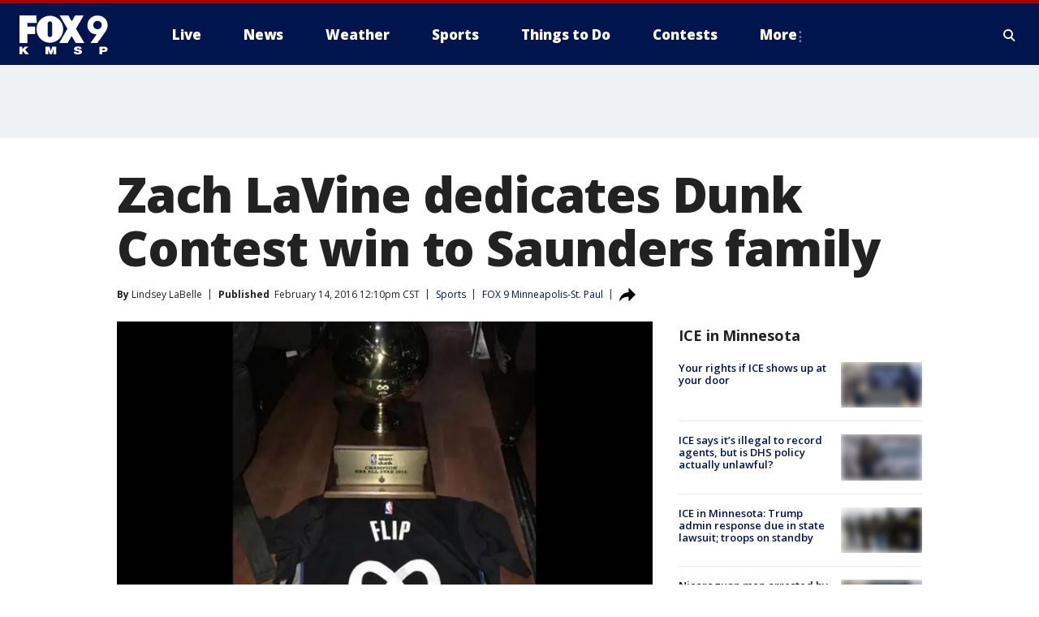

--- FILE ---
content_type: text/html; charset=utf-8
request_url: https://www.fox9.com/sports/zach-lavine-dedicates-dunk-contest-win-to-saunders-family
body_size: 36261
content:
<!doctype html>
<html data-n-head-ssr lang="en" data-n-head="lang">
  <head>
    <!-- Google Tag Manager -->
    <script>
    function loadGTMIfNotLocalOrPreview() {
      const host = window.location.host.toLowerCase();
      const excludedHosts = ["local", "preview", "stage-preview"];
      if (!excludedHosts.some(excludedHost => host.startsWith(excludedHost))) {
        (function(w,d,s,l,i){w[l]=w[l]||[];w[l].push({'gtm.start':
        new Date().getTime(),event:'gtm.js'});var f=d.getElementsByTagName(s)[0],
        j=d.createElement(s),dl=l!='dataLayer'?'&l='+l:'';j.async=true;j.src=
        'https://www.googletagmanager.com/gtm.js?id='+i+dl;f.parentNode.insertBefore(j,f);
        })(window,document,'script','dataLayer','GTM-TMF4BDJ');
      }
    }
    loadGTMIfNotLocalOrPreview();
    </script>
    <!-- End Google Tag Manager -->
    <title data-n-head="true">Zach LaVine dedicates Dunk Contest win to Saunders family | FOX 9 Minneapolis-St. Paul</title><meta data-n-head="true" http-equiv="X-UA-Compatible" content="IE=edge,chrome=1"><meta data-n-head="true" name="viewport" content="width=device-width, minimum-scale=1.0, initial-scale=1.0"><meta data-n-head="true" charset="UTF-8"><meta data-n-head="true" name="format-detection" content="telephone=no"><meta data-n-head="true" name="msapplication-square70x70logo" content="//static.foxtv.com/static/orion/img/kmsp/favicons/mstile-70x70.png"><meta data-n-head="true" name="msapplication-square150x150logo" content="//static.foxtv.com/static/orion/img/kmsp/favicons/mstile-150x150.png"><meta data-n-head="true" name="msapplication-wide310x150logo" content="//static.foxtv.com/static/orion/img/kmsp/favicons/mstile-310x150.png"><meta data-n-head="true" name="msapplication-square310x310logo" content="//static.foxtv.com/static/orion/img/kmsp/favicons/mstile-310x310.png"><meta data-n-head="true" data-hid="description" name="description" content="Zach LaVine dedicated his NBA All-Star Slam Dunk Contest win to his late coach, Flip Saunders and family."><meta data-n-head="true" data-hid="fb:app_id" property="fb:app_id" content="1269678533042834"><meta data-n-head="true" data-hid="prism.stationId" name="prism.stationId" content="KMSP_FOX9"><meta data-n-head="true" data-hid="prism.stationCallSign" name="prism.stationCallSign" content="kmsp"><meta data-n-head="true" data-hid="prism.channel" name="prism.channel" content="fts"><meta data-n-head="true" data-hid="prism.section" name="prism.section" content="sports"><meta data-n-head="true" data-hid="prism.subsection1" name="prism.subsection1" content=""><meta data-n-head="true" data-hid="prism.subsection2" name="prism.subsection2" content=""><meta data-n-head="true" data-hid="prism.subsection3" name="prism.subsection3" content=""><meta data-n-head="true" data-hid="prism.subsection4" name="prism.subsection4" content=""><meta data-n-head="true" data-hid="prism.aggregationType" name="prism.aggregationType" content="subsection"><meta data-n-head="true" data-hid="prism.genre" name="prism.genre" content=""><meta data-n-head="true" data-hid="pagetype" name="pagetype" content="article" scheme="dcterms.DCMIType"><meta data-n-head="true" data-hid="strikepagetype" name="strikepagetype" content="article" scheme="dcterms.DCMIType"><meta data-n-head="true" data-hid="content-creator" name="content-creator" content="tiger"><meta data-n-head="true" data-hid="dc.creator" name="dc.creator" scheme="dcterms.creator" content=""><meta data-n-head="true" data-hid="dc.title" name="dc.title" content="Zach LaVine dedicates Dunk Contest win to Saunders family" lang="en"><meta data-n-head="true" data-hid="dc.subject" name="dc.subject" content=""><meta data-n-head="true" data-hid="dcterms.abstract" name="dcterms.abstract" content="Zach LaVine dedicated his NBA All-Star Slam Dunk Contest win to his late coach, Flip Saunders and family."><meta data-n-head="true" data-hid="dc.type" name="dc.type" scheme="dcterms.DCMIType" content="Text.Article"><meta data-n-head="true" data-hid="dc.description" name="dc.description" content="Zach LaVine dedicated his NBA All-Star Slam Dunk Contest win to his late coach, Flip Saunders and family."><meta data-n-head="true" data-hid="dc.language" name="dc.language" scheme="dcterms.RFC4646" content="en-US"><meta data-n-head="true" data-hid="dc.publisher" name="dc.publisher" content="FOX 9 Minneapolis-St. Paul"><meta data-n-head="true" data-hid="dc.format" name="dc.format" scheme="dcterms.URI" content="text/html"><meta data-n-head="true" data-hid="dc.identifier" name="dc.identifier" scheme="dcterms.URI" content="urn:uri:base64:27c5e290-94d8-5f13-b520-8cba7b33a1bb"><meta data-n-head="true" data-hid="dc.source" name="dc.source" content="FOX 9 Minneapolis-St. Paul"><meta data-n-head="true" data-hid="dc.date" name="dc.date" content="2016-02-14"><meta data-n-head="true" data-hid="dcterms.created" name="dcterms.created" scheme="dcterms.ISO8601" content="2016-02-14T12:10:24-06:00"><meta data-n-head="true" data-hid="dcterms.modified" name="dcterms.modified" scheme="dcterms.ISO8601" content="2016-02-14T12:10:24-06:00"><meta data-n-head="true" data-hid="og:title" property="og:title" content="Zach LaVine dedicates Dunk Contest win to Saunders family"><meta data-n-head="true" data-hid="og:description" property="og:description" content="Zach LaVine dedicated his NBA All-Star Slam Dunk Contest win to his late coach, Flip Saunders and family."><meta data-n-head="true" data-hid="og:type" property="og:type" content="article"><meta data-n-head="true" data-hid="og:image" property="og:image" content="https://images.foxtv.com/static.fox9.com/www.fox9.com/content/uploads/2019/08/1200/630/2fc7455d-lavine20saunders_1455471365304_847650_ver1.0_640_360.jpg?ve=1&amp;tl=1"><meta data-n-head="true" data-hid="og:image:width" property="og:image:width" content="1280"><meta data-n-head="true" data-hid="og:image:height" property="og:image:height" content="720"><meta data-n-head="true" data-hid="og:url" property="og:url" content="https://www.fox9.com/sports/zach-lavine-dedicates-dunk-contest-win-to-saunders-family"><meta data-n-head="true" data-hid="og:site_name" property="og:site_name" content="FOX 9 Minneapolis-St. Paul"><meta data-n-head="true" data-hid="og:locale" property="og:locale" content="en_US"><meta data-n-head="true" data-hid="robots" name="robots" content="index, follow, max-image-preview:large, max-video-preview:-1"><meta data-n-head="true" data-hid="fox.app_version" name="fox.app_version" content="v77"><meta data-n-head="true" data-hid="fox.fix_version" name="fox.fix_version" content="10.2.0"><meta data-n-head="true" data-hid="fox.app_build" name="fox.app_build" content="no build version"><meta data-n-head="true" name="twitter:card" content="summary_large_image"><meta data-n-head="true" name="twitter:site" content="@FOX9"><meta data-n-head="true" name="twitter:site:id" content="@FOX9"><meta data-n-head="true" name="twitter:title" content="Zach LaVine dedicates Dunk Contest win to Saunders family"><meta data-n-head="true" name="twitter:description" content="Zach LaVine dedicated his NBA All-Star Slam Dunk Contest win to his late coach, Flip Saunders and family."><meta data-n-head="true" name="twitter:image" content="https://images.foxtv.com/static.fox9.com/www.fox9.com/content/uploads/2019/08/1280/720/2fc7455d-lavine20saunders_1455471365304_847650_ver1.0_640_360.jpg?ve=1&amp;tl=1"><meta data-n-head="true" name="twitter:url" content="https://www.fox9.com/sports/zach-lavine-dedicates-dunk-contest-win-to-saunders-family"><meta data-n-head="true" name="twitter:creator" content="@FOX9"><meta data-n-head="true" name="twitter:creator:id" content="@FOX9"><meta data-n-head="true" name="fox.name" content="Post Landing"><meta data-n-head="true" name="fox.category" content="sports"><meta data-n-head="true" name="fox.page_content_category" content="sports"><meta data-n-head="true" name="fox.page_name" content="kmsp:web:post:article:Zach LaVine dedicates Dunk Contest win to Saunders family | FOX 9 Minneapolis-St. Paul"><meta data-n-head="true" name="fox.page_content_level_1" content="kmsp:web:post"><meta data-n-head="true" name="fox.page_content_level_2" content="kmsp:web:post:article"><meta data-n-head="true" name="fox.page_content_level_3" content="kmsp:web:post:article:Zach LaVine dedicates Dunk Contest win to Saunders family | FOX 9 Minneapolis-St. Paul"><meta data-n-head="true" name="fox.page_content_level_4" content="kmsp:web:post:article:Zach LaVine dedicates Dunk Contest win to Saunders family | FOX 9 Minneapolis-St. Paul"><meta data-n-head="true" name="fox.page_type" content="post-article"><meta data-n-head="true" name="fox.page_content_distributor" content="owned"><meta data-n-head="true" name="fox.page_content_type_of_story" content="Migrated"><meta data-n-head="true" name="fox.author" content=""><meta data-n-head="true" name="fox.page_content_author" content=""><meta data-n-head="true" name="fox.page_content_author_secondary" content="Lindsey LaBelle"><meta data-n-head="true" name="fox.page_content_version" content="1.0.0"><meta data-n-head="true" name="fox.publisher" content="FOX 9 Minneapolis-St. Paul"><meta data-n-head="true" name="fox.page_content_id" content="27c5e290-94d8-5f13-b520-8cba7b33a1bb"><meta data-n-head="true" name="fox.page_content_station_originator" content="kmsp"><meta data-n-head="true" name="fox.url" content="https://www.fox9.com/sports/zach-lavine-dedicates-dunk-contest-win-to-saunders-family"><meta data-n-head="true" name="fox.page_canonical_url" content="https://www.fox9.com/sports/zach-lavine-dedicates-dunk-contest-win-to-saunders-family"><meta data-n-head="true" name="smartbanner:enabled-platforms" content="none"><meta data-n-head="true" property="fb:app_id" content="1269678533042834"><meta data-n-head="true" property="article:opinion" content="false"><meta data-n-head="true" name="keywords" content="Sports"><meta data-n-head="true" name="classification" content="/FTS/Sports"><meta data-n-head="true" name="classification-isa" content="sports"><meta data-n-head="true" name="fox.page_content_tags" content="/FTS/Sports"><link data-n-head="true" rel="preconnect" href="https://prod.player.fox.digitalvideoplatform.com" crossorigin="anonymous"><link data-n-head="true" rel="dns-prefetch" href="https://prod.player.fox.digitalvideoplatform.com"><link data-n-head="true" rel="stylesheet" href="https://statics.foxsports.com/static/orion/style/css/scorestrip-external.css"><link data-n-head="true" rel="icon" type="image/x-icon" href="/favicons/kmsp/favicon.ico"><link data-n-head="true" rel="stylesheet" href="https://fonts.googleapis.com/css?family=Open+Sans:300,400,400i,600,600i,700,700i,800,800i&amp;display=swap"><link data-n-head="true" rel="stylesheet" href="https://fonts.googleapis.com/css2?family=Rubik:wght@700&amp;display=swap"><link data-n-head="true" rel="schema.dcterms" href="//purl.org/dc/terms/"><link data-n-head="true" rel="schema.prism" href="//prismstandard.org/namespaces/basic/2.1/"><link data-n-head="true" rel="schema.iptc" href="//iptc.org/std/nar/2006-10-01/"><link data-n-head="true" rel="shortcut icon" href="//static.foxtv.com/static/orion/img/kmsp/favicons/favicon.ico" type="image/x-icon"><link data-n-head="true" rel="apple-touch-icon" sizes="57x57" href="//static.foxtv.com/static/orion/img/kmsp/favicons/apple-touch-icon-57x57.png"><link data-n-head="true" rel="apple-touch-icon" sizes="60x60" href="//static.foxtv.com/static/orion/img/kmsp/favicons/apple-touch-icon-60x60.png"><link data-n-head="true" rel="apple-touch-icon" sizes="72x72" href="//static.foxtv.com/static/orion/img/kmsp/favicons/apple-touch-icon-72x72.png"><link data-n-head="true" rel="apple-touch-icon" sizes="76x76" href="//static.foxtv.com/static/orion/img/kmsp/favicons/apple-touch-icon-76x76.png"><link data-n-head="true" rel="apple-touch-icon" sizes="114x114" href="//static.foxtv.com/static/orion/img/kmsp/favicons/apple-touch-icon-114x114.png"><link data-n-head="true" rel="apple-touch-icon" sizes="120x120" href="//static.foxtv.com/static/orion/img/kmsp/favicons/apple-touch-icon-120x120.png"><link data-n-head="true" rel="apple-touch-icon" sizes="144x144" href="//static.foxtv.com/static/orion/img/kmsp/favicons/apple-touch-icon-144x144.png"><link data-n-head="true" rel="apple-touch-icon" sizes="152x152" href="//static.foxtv.com/static/orion/img/kmsp/favicons/apple-touch-icon-152x152.png"><link data-n-head="true" rel="apple-touch-icon" sizes="180x180" href="//static.foxtv.com/static/orion/img/kmsp/favicons/apple-touch-icon-180x180.png"><link data-n-head="true" rel="icon" type="image/png" href="//static.foxtv.com/static/orion/img/kmsp/favicons/favicon-16x16.png" sizes="16x16"><link data-n-head="true" rel="icon" type="image/png" href="//static.foxtv.com/static/orion/img/kmsp/favicons/favicon-32x32.png" sizes="32x32"><link data-n-head="true" rel="icon" type="image/png" href="//static.foxtv.com/static/orion/img/kmsp/favicons/favicon-96x96.png" sizes="96x96"><link data-n-head="true" rel="icon" type="image/png" href="//static.foxtv.com/static/orion/img/kmsp/favicons/android-chrome-192x192.png" sizes="192x192"><link data-n-head="true" href="https://fonts.gstatic.com" rel="preconnect" crossorigin="true"><link data-n-head="true" href="https://fonts.googleapis.com" rel="preconnect" crossorigin="true"><link data-n-head="true" rel="stylesheet" href="https://fonts.googleapis.com/css?family=Source+Sans+Pro:200,300,400,600,400italic,700,700italic,300,300italic,600italic/"><link data-n-head="true" rel="preconnect" href="https://cdn.segment.com/"><link data-n-head="true" rel="preconnect" href="https://widgets.media.weather.com/"><link data-n-head="true" rel="preconnect" href="https://elections.ap.org/"><link data-n-head="true" rel="preconnect" href="https://www.google-analytics.com/"><link data-n-head="true" rel="preconnect" href="http://static.chartbeat.com/"><link data-n-head="true" rel="preconnect" href="https://sb.scorecardresearch.com/"><link data-n-head="true" rel="preconnect" href="http://www.googletagmanager.com/"><link data-n-head="true" rel="preconnect" href="https://cdn.optimizely.com/"><link data-n-head="true" rel="preconnect" href="https://cdn.segment.com/"><link data-n-head="true" rel="preconnect" href="https://connect.facebook.net/"><link data-n-head="true" rel="preconnect" href="https://prod.player.fox.digitalvideoplatform.com/"><link data-n-head="true" rel="preload" as="script" href="https://prod.player.fox.digitalvideoplatform.com/wpf/v3/3.2.59/wpf_player.js"><link data-n-head="true" rel="prefetch" as="script" href="https://prod.player.fox.digitalvideoplatform.com/wpf/v3/3.2.59/lib/wpf_bitmovin_yospace_player.js"><link data-n-head="true" rel="prefetch" as="script" href="https://prod.player.fox.digitalvideoplatform.com/wpf/v3/3.2.59/lib/wpf_conviva_reporter.js"><link data-n-head="true" rel="prefetch" as="script" href="https://prod.player.fox.digitalvideoplatform.com/wpf/v3/3.2.59/lib/wpf_mux_reporter.js"><link data-n-head="true" rel="prefetch" as="script" href="https://prod.player.fox.digitalvideoplatform.com/wpf/v3/3.2.59/lib/wpf_adobeheartbeat_reporter.js"><link data-n-head="true" rel="prefetch" as="script" href="https://prod.player.fox.digitalvideoplatform.com/wpf/v3/3.2.59/lib/wpf_comscore_reporter.js"><link data-n-head="true" rel="prefetch" as="script" href="https://prod.player.fox.digitalvideoplatform.com/wpf/v3/3.2.59/lib/wpf_controls.js"><link data-n-head="true" rel="canonical" href="https://www.fox9.com/sports/zach-lavine-dedicates-dunk-contest-win-to-saunders-family"><link data-n-head="true" rel="alternate" type="application/rss+xml" title="Sports" href="https://www.fox9.com/rss.xml?category=sports"><link data-n-head="true" rel="alternate" type="application/rss+xml" title="Sports" href="https://www.fox9.com/rss.xml?tag=sports"><link data-n-head="true" rel="shorturl" href=""><link data-n-head="true" rel="image_src" href="https://images.foxtv.com/static.fox9.com/www.fox9.com/content/uploads/2019/08/1280/720/2fc7455d-lavine20saunders_1455471365304_847650_ver1.0_640_360.jpg?ve=1&amp;tl=1"><link data-n-head="true" rel="amphtml" href="https://www.fox9.com/sports/zach-lavine-dedicates-dunk-contest-win-to-saunders-family.amp"><link data-n-head="true" rel="alternate" title="FOX 9 Minneapolis-St. Paul - News" type="application/rss+xml" href="https://www.fox9.com/rss/category/news"><link data-n-head="true" rel="alternate" title="FOX 9 Minneapolis-St. Paul - Local News" type="application/rss+xml" href="https://www.fox9.com/rss/category/local-news"><link data-n-head="true" rel="alternate" title="FOX 9 Minneapolis-St. Paul - National News" type="application/rss+xml" href="https://www.fox9.com/rss/category/national-news"><link data-n-head="true" rel="alternate" title="FOX 9 Minneapolis-St. Paul - Tag World" type="application/rss+xml" href="https://www.fox9.com/rss/tags/world"><link data-n-head="true" rel="alternate" title="FOX 9 Minneapolis-St. Paul - Tag Series Investigators" type="application/rss+xml" href="https://www.fox9.com/rss/tags/series,investigators"><link data-n-head="true" rel="alternate" title="FOX 9 Minneapolis-St. Paul - Tag Politics" type="application/rss+xml" href="https://www.fox9.com/rss/tags/politics"><link data-n-head="true" rel="alternate" title="FOX 9 Minneapolis-St. Paul - Tag Consumer" type="application/rss+xml" href="https://www.fox9.com/rss/tags/consumer"><link data-n-head="true" rel="alternate" title="FOX 9 Minneapolis-St. Paul - Weather" type="application/rss+xml" href="https://www.fox9.com/rss/category/weather"><link data-n-head="true" rel="alternate" title="FOX 9 Minneapolis-St. Paul - Apps" type="application/rss+xml" href="https://www.fox9.com/rss/category/apps"><link data-n-head="true" rel="alternate" title="FOX 9 Minneapolis-St. Paul - School Closings" type="application/rss+xml" href="https://www.fox9.com/rss/category/school-closings"><link data-n-head="true" rel="alternate" title="FOX 9 Minneapolis-St. Paul - Traffic" type="application/rss+xml" href="https://www.fox9.com/rss/category/traffic"><link data-n-head="true" rel="alternate" title="FOX 9 Minneapolis-St. Paul - Sports" type="application/rss+xml" href="https://www.fox9.com/rss/category/sports"><link data-n-head="true" rel="alternate" title="FOX 9 Minneapolis-St. Paul - Tag Nfl Vikings" type="application/rss+xml" href="https://www.fox9.com/rss/tags/nfl,vikings"><link data-n-head="true" rel="alternate" title="FOX 9 Minneapolis-St. Paul - Tag Ncaa Football Gophers Football" type="application/rss+xml" href="https://www.fox9.com/rss/tags/ncaa-football,gophers-football"><link data-n-head="true" rel="alternate" title="FOX 9 Minneapolis-St. Paul - Tag Mlb Twins" type="application/rss+xml" href="https://www.fox9.com/rss/tags/mlb,twins"><link data-n-head="true" rel="alternate" title="FOX 9 Minneapolis-St. Paul - Tag Nhl Wild" type="application/rss+xml" href="https://www.fox9.com/rss/tags/nhl,wild"><link data-n-head="true" rel="alternate" title="FOX 9 Minneapolis-St. Paul - Tag Nba Timberwolves" type="application/rss+xml" href="https://www.fox9.com/rss/tags/nba,timberwolves"><link data-n-head="true" rel="alternate" title="FOX 9 Minneapolis-St. Paul - Tag Wnba Lynx" type="application/rss+xml" href="https://www.fox9.com/rss/tags/wnba,lynx"><link data-n-head="true" rel="alternate" title="FOX 9 Minneapolis-St. Paul - Tag Mls Mnufc" type="application/rss+xml" href="https://www.fox9.com/rss/tags/mls,mnufc"><link data-n-head="true" rel="alternate" title="FOX 9 Minneapolis-St. Paul - Morning" type="application/rss+xml" href="https://www.fox9.com/rss/category/morning"><link data-n-head="true" rel="alternate" title="FOX 9 Minneapolis-St. Paul - Tag Series Shayne Wells" type="application/rss+xml" href="https://www.fox9.com/rss/tags/series,shayne-wells"><link data-n-head="true" rel="alternate" title="FOX 9 Minneapolis-St. Paul - Tag Series Garden Guy" type="application/rss+xml" href="https://www.fox9.com/rss/tags/series,garden-guy"><link data-n-head="true" rel="alternate" title="FOX 9 Minneapolis-St. Paul - Tag Lifestyle Food Drink Recipes" type="application/rss+xml" href="https://www.fox9.com/rss/tags/lifestyle,food-drink,recipes"><link data-n-head="true" rel="alternate" title="FOX 9 Minneapolis-St. Paul - Money" type="application/rss+xml" href="https://www.fox9.com/rss/category/money"><link data-n-head="true" rel="alternate" title="FOX 9 Minneapolis-St. Paul - Tag Business Personal Finance" type="application/rss+xml" href="https://www.fox9.com/rss/tags/business,personal-finance"><link data-n-head="true" rel="alternate" title="FOX 9 Minneapolis-St. Paul - Tag Business" type="application/rss+xml" href="https://www.fox9.com/rss/tags/business"><link data-n-head="true" rel="alternate" title="FOX 9 Minneapolis-St. Paul - Tag Business Stock Market" type="application/rss+xml" href="https://www.fox9.com/rss/tags/business,stock-market"><link data-n-head="true" rel="alternate" title="FOX 9 Minneapolis-St. Paul - Tag Business Small Business" type="application/rss+xml" href="https://www.fox9.com/rss/tags/business,small-business"><link data-n-head="true" rel="alternate" title="FOX 9 Minneapolis-St. Paul - Tag Money Savings" type="application/rss+xml" href="https://www.fox9.com/rss/tags/money,savings"><link data-n-head="true" rel="alternate" title="FOX 9 Minneapolis-St. Paul - Shows Jason" type="application/rss+xml" href="https://www.fox9.com/rss/category/shows,jason"><link data-n-head="true" rel="alternate" title="FOX 9 Minneapolis-St. Paul - Shows Enough Said" type="application/rss+xml" href="https://www.fox9.com/rss/category/shows,enough-said"><link data-n-head="true" rel="alternate" title="FOX 9 Minneapolis-St. Paul - Shows Vikings Gameday Live" type="application/rss+xml" href="https://www.fox9.com/rss/category/shows,vikings-gameday-live"><link data-n-head="true" rel="alternate" title="FOX 9 Minneapolis-St. Paul - Shows Pj Fleck Show" type="application/rss+xml" href="https://www.fox9.com/rss/category/shows,pj-fleck-show"><link data-n-head="true" rel="alternate" title="FOX 9 Minneapolis-St. Paul - Shows Sports Now" type="application/rss+xml" href="https://www.fox9.com/rss/category/shows,sports-now"><link data-n-head="true" rel="alternate" title="FOX 9 Minneapolis-St. Paul - Tag Us Mn" type="application/rss+xml" href="https://www.fox9.com/rss/tags/us,mn"><link data-n-head="true" rel="alternate" title="FOX 9 Minneapolis-St. Paul - About Us" type="application/rss+xml" href="https://www.fox9.com/rss/category/about-us"><link data-n-head="true" rel="alternate" title="FOX 9 Minneapolis-St. Paul - Contests" type="application/rss+xml" href="https://www.fox9.com/rss/category/contests"><link data-n-head="true" rel="alternate" title="FOX 9 Minneapolis-St. Paul - Team" type="application/rss+xml" href="https://www.fox9.com/rss/category/team"><link data-n-head="true" rel="alternate" title="FOX 9 Minneapolis-St. Paul - Jobs" type="application/rss+xml" href="https://www.fox9.com/rss/category/jobs"><link data-n-head="true" rel="alternate" title="FOX 9 Minneapolis-St. Paul - Whats On Fox" type="application/rss+xml" href="https://www.fox9.com/rss/category/whats-on-fox"><link data-n-head="true" rel="alternate" title="FOX 9 Minneapolis-St. Paul - Fcc Public File" type="application/rss+xml" href="https://www.fox9.com/rss/category/fcc-public-file"><link data-n-head="true" rel="alternate" title="FOX 9 Minneapolis-St. Paul - Live" type="application/rss+xml" href="https://www.fox9.com/rss/category/live"><link data-n-head="true" rel="alternate" title="FOX 9 Minneapolis-St. Paul - Discover the latest breaking news." type="application/rss+xml" href="https://www.fox9.com/latest.xml"><link data-n-head="true" rel="stylesheet" href="//static.foxtv.com/static/orion/css/default/article.rs.css"><link data-n-head="true" rel="stylesheet" href="/css/print.css" media="print"><script data-n-head="true" type="text/javascript" data-hid="pal-script" src="//imasdk.googleapis.com/pal/sdkloader/pal.js"></script><script data-n-head="true" type="text/javascript" src="https://statics.foxsports.com/static/orion/scorestrip.js" async="false" defer="true"></script><script data-n-head="true" type="text/javascript">
        (function (h,o,u,n,d) {
          h=h[d]=h[d]||{q:[],onReady:function(c){h.q.push(c)}}
          d=o.createElement(u);d.async=1;d.src=n
          n=o.getElementsByTagName(u)[0];n.parentNode.insertBefore(d,n)
        })(window,document,'script','https://www.datadoghq-browser-agent.com/datadog-rum-v4.js','DD_RUM')
        DD_RUM.onReady(function() {
          DD_RUM.init({
            clientToken: 'pub6d08621e10189e2259b02648fb0f12e4',
            applicationId: 'f7e50afb-e642-42a0-9619-b32a46fc1075',
            site: 'datadoghq.com',
            service: 'www.fox9.com',
            env: 'prod',
            // Specify a version number to identify the deployed version of your application in Datadog
            version: '1.0.0',
            sampleRate: 20,
            sessionReplaySampleRate: 0,
            trackInteractions: true,
            trackResources: true,
            trackLongTasks: true,
            defaultPrivacyLevel: 'mask-user-input',
          });
          // DD_RUM.startSessionReplayRecording();
        })</script><script data-n-head="true" type="text/javascript" src="https://foxkit.fox.com/sdk/profile/v2.15.0/profile.js" async="false" defer="true"></script><script data-n-head="true" src="https://js.appboycdn.com/web-sdk/5.6/braze.min.js" async="true" defer="true"></script><script data-n-head="true" src="https://c.amazon-adsystem.com/aax2/apstag.js" async="true" defer="true"></script><script data-n-head="true" src="https://www.googletagmanager.com/gtag/js?id=UA-35307868-1" async="true"></script><script data-n-head="true" type="text/javascript">// 86acbd31cd7c09cf30acb66d2fbedc91daa48b86:1701190703.638772
!function(n,r,e,t,c){var i,o="Promise"in n,u={then:function(){return u},catch:function(n){
return n(new Error("Airship SDK Error: Unsupported browser")),u}},s=o?new Promise((function(n,r){i=function(e,t){e?r(e):n(t)}})):u
;s._async_setup=function(n){if(o)try{i(null,n(c))}catch(n){i(n)}},n[t]=s;var a=r.createElement("script");a.src=e,a.async=!0,a.id="_uasdk",
a.rel=t,r.head.appendChild(a)}(window,document,'https://aswpsdkus.com/notify/v1/ua-sdk.min.js',
  'UA', {
    vapidPublicKey: 'BGbyZiG8TVVwspP4i_qM6os1Gsz7rYI0Yyg_7aXL_W21xtrXP2nnn-HazTT18-Nyybnprp5cs9CdpsPvHx41QPo=',
    websitePushId: 'web.kmsp.prod',
    appKey: 'laGAl3STSH2BJ53LWp-VwQ',
    token: 'MTpsYUdBbDNTVFNIMkJKNTNMV3AtVndROm1VZXNpNDdRdzZLcEdraEJDMTNDNnpTcnJrMEpLWk1Rdk9uelcySTBWaTQ'
  });
</script><script data-n-head="true" type="text/javascript">UA.then(sdk => {
        sdk.plugins.load('html-prompt', 'https://aswpsdkus.com/notify/v1/ua-html-prompt.min.js', {
          appearDelay: 5000,
          disappearDelay: 2000000000000000000000000,
          askAgainDelay: 0,
          stylesheet: './css/airship.css',
          auto: false,
          type: 'alert',
          position: 'top',
          i18n: {
            en: {
              title: 'Don&#39;t Miss Out',
              message: 'Receive instant notifications when new stories break.',
              accept: 'Allow',
              deny: 'No Thanks'
            }
          },
          logo: '/favicons/kmsp/favicon.ico'
        }).then(plugin => {
          const auditSession = () => {
            const airshipPageViews = parseInt(window.sessionStorage.getItem('currentAirShipPageViews'), 10)
            if (airshipPageViews > 1) {
              plugin.prompt();
              console.info('Airship: prompt called')
              clearInterval(auditInterval);
              window.sessionStorage.setItem('currentAirShipPageViews', 0)
            }
          }
          const auditInterval = setInterval(auditSession, 2000);
        })
      })</script><script data-n-head="true" src="/taboola/taboola.js" type="text/javascript" async="true" defer="true"></script><script data-n-head="true" src="https://scripts.webcontentassessor.com/scripts/6cc3de6f02d3147f0f2b4f512e07e582a494b4bf98dfec67014d4bda3b5fdde2"></script><script data-n-head="true" src="//static.foxtv.com/static/orion/scripts/core/ag.core.js"></script><script data-n-head="true" src="//static.foxtv.com/static/isa/core.js"></script><script data-n-head="true" src="//static.foxtv.com/static/orion/scripts/station/default/loader.js"></script><script data-n-head="true" src="https://widgets.media.weather.com/wxwidget.loader.js?cid=996314550" defer=""></script><script data-n-head="true" src="https://prod.player.fox.digitalvideoplatform.com/wpf/v3/3.2.59/wpf_player.js" defer="" data-hid="fox-player-main-script"></script><script data-n-head="true" src="//static.foxtv.com/static/leap/loader.js"></script><script data-n-head="true" >(function () {
        var _sf_async_config = window._sf_async_config = (window._sf_async_config || {})
        _sf_async_config.uid = 65824
        _sf_async_config.domain = 'fox9.com'
        _sf_async_config.flickerControl = false
        _sf_async_config.useCanonical = true

        // Function to set ISA-dependent values with proper error handling
        function setISAValues() {
          if (window.FTS && window.FTS.ISA && window.FTS.ISA._meta) {
            try {
              _sf_async_config.sections = window.FTS.ISA._meta.section || ''
              _sf_async_config.authors = window.FTS.ISA._meta.fox['fox.page_content_author'] ||
                                       window.FTS.ISA._meta.fox['fox.page_content_author_secondary'] ||
                                       window.FTS.ISA._meta.raw.publisher || ''
            } catch (e) {
              console.warn('FTS.ISA values not available yet:', e)
              _sf_async_config.sections = ''
              _sf_async_config.authors = ''
            }
          } else {
            // Set default values if ISA is not available
            _sf_async_config.sections = ''
            _sf_async_config.authors = ''

            // Retry after a short delay if ISA is not loaded yet
            setTimeout(setISAValues, 100)
          }
        }

        // Set ISA values initially
        setISAValues()

        _sf_async_config.useCanonicalDomain = true
        function loadChartbeat() {
          var e = document.createElement('script');
            var n = document.getElementsByTagName('script')[0];
            e.type = 'text/javascript';
            e.async = true;
            e.src = '//static.chartbeat.com/js/chartbeat.js';
            n.parentNode.insertBefore(e, n);
        }
        loadChartbeat();
        })()</script><script data-n-head="true" src="//static.chartbeat.com/js/chartbeat_mab.js"></script><script data-n-head="true" src="//static.chartbeat.com/js/chartbeat.js"></script><script data-n-head="true" src="https://interactives.ap.org/election-results/assets/microsite/resizeClient.js" defer=""></script><script data-n-head="true" data-hid="strike-loader" src="https://strike.fox.com/static/fts/display/loader.js" type="text/javascript"></script><script data-n-head="true" >
          (function() {
              window.foxstrike = window.foxstrike || {};
              window.foxstrike.cmd = window.foxstrike.cmd || [];
          })()
        </script><script data-n-head="true" type="application/ld+json">{"@context":"http://schema.org","@type":"NewsArticle","mainEntityOfPage":"https://www.fox9.com/sports/zach-lavine-dedicates-dunk-contest-win-to-saunders-family","headline":"Zach LaVine dedicates Dunk Contest win to Saunders family","articleBody":"Zach LaVine <a href=\"https://www.instagram.com/p/BBwUfBxkDOe/?taken-by=zachlavine8\">dedicated his NBA All-Star Slam Dunk Contest win</a> to his late coach, Flip Saunders and family. The Minnesota Timberwolves head coach and president of basketball operations <a href=\"http://www.fox9.com/sports/38964545-story\">passed away in late October</a> at age 60. He announced in August he had been diagnosed with Hodgkin&apos;s Lymphoma. His wife, Debbie, tweeted at LaVine on Sunday.","datePublished":"2016-02-14T12:10:24-06:00","dateModified":"2016-02-14T12:10:24-06:00","description":"Zach LaVine dedicated his NBA All-Star Slam Dunk Contest win to his late coach, Flip Saunders and family.","author":{"@type":"Person","name":"FOX 9 Minneapolis-St. Paul"},"publisher":{"@type":"NewsMediaOrganization","name":"FOX 9 Minneapolis-St. Paul","alternateName":"KMSP, FOX 9","url":"https://www.fox9.com/","sameAs":["https://www.facebook.com/fox9kmsp/","https://twitter.com/FOX9","https://www.instagram.com/fox9/","https://www.youtube.com/fox9","https://en.wikipedia.org/wiki/KMSP-TV","",""],"foundingDate":"1955-01-09","logo":{"@type":"ImageObject","url":"https://static.foxtv.com/static/orion/img/kmsp/favicons/favicon-96x96.png","width":"96","height":"96"},"contactPoint":[{"@type":"ContactPoint","telephone":"+1-952-944-9999","contactType":"news desk"}],"address":{"@type":"PostalAddress","addressLocality":"Eden Prairie","addressRegion":"Minnesota","postalCode":"44344-7258","streetAddress":"11358 Viking Drive","addressCountry":{"@type":"Country","name":"US"}}},"image":{"@type":"ImageObject","url":"https://static.fox9.com/www.fox9.com/content/uploads/2019/08/2fc7455d-lavine20saunders_1455471365304_847650_ver1.0_640_360.jpg","width":"1280","height":"720"},"url":"https://www.fox9.com/sports/zach-lavine-dedicates-dunk-contest-win-to-saunders-family","isAccessibleForFree":true,"keywords":"sports"}</script><link rel="preload" href="/_wzln/13e733bb9aada653458d.js" as="script"><link rel="preload" href="/_wzln/376f0263662b8ef9a7f8.js" as="script"><link rel="preload" href="/_wzln/6b27e2b92eb7e58c1613.js" as="script"><link rel="preload" href="/_wzln/4a1a283d969a348cd41a.js" as="script"><link rel="preload" href="/_wzln/33c600eda553a9fa1eb2.js" as="script"><link rel="preload" href="/_wzln/695e44d70140f424537d.js" as="script"><link rel="preload" href="/_wzln/657106d2345ccfff07aa.js" as="script"><link rel="preload" href="/_wzln/a7270b0737237ac8a5ef.js" as="script"><style data-vue-ssr-id="3d723bd8:0 153764a8:0 4783c553:0 01f125af:0 7e965aea:0 fe2c1b5a:0 c789a71e:0 2151d74a:0 5fac22c6:0 4f269fee:0 c23b5e74:0 403377d7:0 7cd52d1a:0 4a3d6b7a:0 42dc6fe6:0 3c367053:0 dfdcd1d2:0 2261a2ff:0 5c0b7ab5:0 c061adc6:0 d9a0143c:0">.v-select{position:relative;font-family:inherit}.v-select,.v-select *{box-sizing:border-box}@keyframes vSelectSpinner{0%{transform:rotate(0deg)}to{transform:rotate(1turn)}}.vs__fade-enter-active,.vs__fade-leave-active{pointer-events:none;transition:opacity .15s cubic-bezier(1,.5,.8,1)}.vs__fade-enter,.vs__fade-leave-to{opacity:0}.vs--disabled .vs__clear,.vs--disabled .vs__dropdown-toggle,.vs--disabled .vs__open-indicator,.vs--disabled .vs__search,.vs--disabled .vs__selected{cursor:not-allowed;background-color:#f8f8f8}.v-select[dir=rtl] .vs__actions{padding:0 3px 0 6px}.v-select[dir=rtl] .vs__clear{margin-left:6px;margin-right:0}.v-select[dir=rtl] .vs__deselect{margin-left:0;margin-right:2px}.v-select[dir=rtl] .vs__dropdown-menu{text-align:right}.vs__dropdown-toggle{-webkit-appearance:none;-moz-appearance:none;appearance:none;display:flex;padding:0 0 4px;background:none;border:1px solid rgba(60,60,60,.26);border-radius:4px;white-space:normal}.vs__selected-options{display:flex;flex-basis:100%;flex-grow:1;flex-wrap:wrap;padding:0 2px;position:relative}.vs__actions{display:flex;align-items:center;padding:4px 6px 0 3px}.vs--searchable .vs__dropdown-toggle{cursor:text}.vs--unsearchable .vs__dropdown-toggle{cursor:pointer}.vs--open .vs__dropdown-toggle{border-bottom-color:transparent;border-bottom-left-radius:0;border-bottom-right-radius:0}.vs__open-indicator{fill:rgba(60,60,60,.5);transform:scale(1);transition:transform .15s cubic-bezier(1,-.115,.975,.855);transition-timing-function:cubic-bezier(1,-.115,.975,.855)}.vs--open .vs__open-indicator{transform:rotate(180deg) scale(1)}.vs--loading .vs__open-indicator{opacity:0}.vs__clear{fill:rgba(60,60,60,.5);padding:0;border:0;background-color:transparent;cursor:pointer;margin-right:8px}.vs__dropdown-menu{display:block;box-sizing:border-box;position:absolute;top:calc(100% - 1px);left:0;z-index:1000;padding:5px 0;margin:0;width:100%;max-height:350px;min-width:160px;overflow-y:auto;box-shadow:0 3px 6px 0 rgba(0,0,0,.15);border:1px solid rgba(60,60,60,.26);border-top-style:none;border-radius:0 0 4px 4px;text-align:left;list-style:none;background:#fff}.vs__no-options{text-align:center}.vs__dropdown-option{line-height:1.42857143;display:block;padding:3px 20px;clear:both;color:#333;white-space:nowrap;cursor:pointer}.vs__dropdown-option--highlight{background:#5897fb;color:#fff}.vs__dropdown-option--deselect{background:#fb5858;color:#fff}.vs__dropdown-option--disabled{background:inherit;color:rgba(60,60,60,.5);cursor:inherit}.vs__selected{display:flex;align-items:center;background-color:#f0f0f0;border:1px solid rgba(60,60,60,.26);border-radius:4px;color:#333;line-height:1.4;margin:4px 2px 0;padding:0 .25em;z-index:0}.vs__deselect{display:inline-flex;-webkit-appearance:none;-moz-appearance:none;appearance:none;margin-left:4px;padding:0;border:0;cursor:pointer;background:none;fill:rgba(60,60,60,.5);text-shadow:0 1px 0 #fff}.vs--single .vs__selected{background-color:transparent;border-color:transparent}.vs--single.vs--loading .vs__selected,.vs--single.vs--open .vs__selected{position:absolute;opacity:.4}.vs--single.vs--searching .vs__selected{display:none}.vs__search::-webkit-search-cancel-button{display:none}.vs__search::-ms-clear,.vs__search::-webkit-search-decoration,.vs__search::-webkit-search-results-button,.vs__search::-webkit-search-results-decoration{display:none}.vs__search,.vs__search:focus{-webkit-appearance:none;-moz-appearance:none;appearance:none;line-height:1.4;font-size:1em;border:1px solid transparent;border-left:none;outline:none;margin:4px 0 0;padding:0 7px;background:none;box-shadow:none;width:0;max-width:100%;flex-grow:1;z-index:1}.vs__search::-moz-placeholder{color:inherit}.vs__search::placeholder{color:inherit}.vs--unsearchable .vs__search{opacity:1}.vs--unsearchable:not(.vs--disabled) .vs__search{cursor:pointer}.vs--single.vs--searching:not(.vs--open):not(.vs--loading) .vs__search{opacity:.2}.vs__spinner{align-self:center;opacity:0;font-size:5px;text-indent:-9999em;overflow:hidden;border:.9em solid hsla(0,0%,39.2%,.1);border-left-color:rgba(60,60,60,.45);transform:translateZ(0);animation:vSelectSpinner 1.1s linear infinite;transition:opacity .1s}.vs__spinner,.vs__spinner:after{border-radius:50%;width:5em;height:5em}.vs--loading .vs__spinner{opacity:1}
.fts-scorestrip-wrap{width:100%}.fts-scorestrip-wrap .fts-scorestrip-container{padding:0 16px;max-width:1280px;margin:0 auto}@media screen and (min-width:1024px){.fts-scorestrip-wrap .fts-scorestrip-container{padding:15px 24px}}
.fts-scorestrip-wrap[data-v-75d386ae]{width:100%}.fts-scorestrip-wrap .fts-scorestrip-container[data-v-75d386ae]{padding:0 16px;max-width:1280px;margin:0 auto}@media screen and (min-width:1024px){.fts-scorestrip-wrap .fts-scorestrip-container[data-v-75d386ae]{padding:15px 24px}}@media(min-width:768px)and (max-width:1280px){.main-content-new-layout[data-v-75d386ae]{padding:10px}}
#xd-channel-container[data-v-0130ae53]{margin:0 auto;max-width:1280px;height:1px}#xd-channel-fts-iframe[data-v-0130ae53]{position:relative;top:-85px;left:86.1%;width:100%;display:none}@media (min-width:768px) and (max-width:1163px){#xd-channel-fts-iframe[data-v-0130ae53]{left:84%}}@media (min-width:768px) and (max-width:1056px){#xd-channel-fts-iframe[data-v-0130ae53]{left:81%}}@media (min-width:768px) and (max-width:916px){#xd-channel-fts-iframe[data-v-0130ae53]{left:79%}}@media (min-width:769px) and (max-width:822px){#xd-channel-fts-iframe[data-v-0130ae53]{left:77%}}@media (min-width:400px) and (max-width:767px){#xd-channel-fts-iframe[data-v-0130ae53]{display:none!important}}.branding[data-v-0130ae53]{padding-top:0}@media (min-width:768px){.branding[data-v-0130ae53]{padding-top:10px}}
.title--hide[data-v-b8625060]{display:none}
#fox-id-logged-in[data-v-f7244ab2]{display:none}.button-reset[data-v-f7244ab2]{background:none;border:none;padding:0;cursor:pointer;outline:inherit}.watch-live[data-v-f7244ab2]{background-color:#a70000;border-radius:3px;margin-top:16px;margin-right:-10px;padding:8px 9px;max-height:31px}.watch-live>a[data-v-f7244ab2]{color:#fff;font-weight:900;font-size:12px}.small-btn-grp[data-v-f7244ab2]{display:flex}.sign-in[data-v-f7244ab2]{width:43px;height:17px;font-size:12px;font-weight:800;font-stretch:normal;font-style:normal;line-height:normal;letter-spacing:-.25px;color:#fff}.sign-in-mobile[data-v-f7244ab2]{margin:16px 12px 0 0}.sign-in-mobile[data-v-f7244ab2],.sign-in-tablet-and-up[data-v-f7244ab2]{background-color:#334f99;width:59px;height:31px;border-radius:3px}.sign-in-tablet-and-up[data-v-f7244ab2]{float:left;margin-right:16px;margin-top:24px}.sign-in-tablet-and-up[data-v-f7244ab2]:hover{background-color:#667bb3}.avatar-desktop[data-v-f7244ab2]{width:28px;height:28px;float:left;margin-right:16px;margin-top:24px}.avatar-mobile[data-v-f7244ab2]{width:33px;height:33px;margin:16px 12px 0 0}
.alert-storm .alert-text[data-v-6e1c7e98]{top:0}.alert-storm .alert-info a[data-v-6e1c7e98]{color:#fff}.alert-storm .alert-title[data-v-6e1c7e98]:before{display:inline-block;position:absolute;left:-18px;top:2px;height:15px;width:12px;background:url(//static.foxtv.com/static/orion/img/core/s/weather/warning.svg) no-repeat;background-size:contain}@media (min-width:768px){.alert-storm .alert-title[data-v-6e1c7e98]:before{left:0;top:0;height:24px;width:21px}}
.min-height-ad[data-v-2c3e8482]{min-height:0}.pre-content .min-height-ad[data-v-2c3e8482]{min-height:90px}@media only screen and (max-width:767px){.page-content .lsf-mobile[data-v-2c3e8482],.right-rail .lsf-mobile[data-v-2c3e8482],.sidebar-secondary .lsf-mobile[data-v-2c3e8482]{min-height:300px;min-width:250px}}@media only screen and (min-width:768px){.right-rail .lsf-ban[data-v-2c3e8482],.sidebar-secondary .lsf-ban[data-v-2c3e8482]{min-height:250px;min-width:300px}.post-content .lsf-lb[data-v-2c3e8482],.pre-content .lsf-lb[data-v-2c3e8482]{min-height:90px;min-width:728px}}
.tags[data-v-6c8e215c]{flex-wrap:wrap;color:#979797;font-weight:400;line-height:normal}.tags[data-v-6c8e215c],.tags-tag[data-v-6c8e215c]{display:flex;font-family:Open Sans;font-size:18px;font-style:normal}.tags-tag[data-v-6c8e215c]{color:#041431;background-color:#e6e9f3;min-height:40px;align-items:center;justify-content:center;border-radius:10px;margin:10px 10px 10px 0;padding:10px 15px;grid-gap:10px;gap:10px;color:#036;font-weight:700;line-height:23px}.tags-tag[data-v-6c8e215c]:last-of-type{margin-right:0}.headlines-related.center[data-v-6c8e215c]{margin-bottom:0}#taboola-mid-article-thumbnails[data-v-6c8e215c]{padding:28px 100px}@media screen and (max-width:767px){#taboola-mid-article-thumbnails[data-v-6c8e215c]{padding:0}}
.no-separator[data-v-08416276]{padding-left:0}.no-separator[data-v-08416276]:before{content:""}
.outside[data-v-6d0ce7d9]{width:100vw;height:100vh;position:fixed;top:0;left:0}
.social-icons[data-v-10e60834]{background:#fff;box-shadow:0 0 20px rgba(0,0,0,.15);border-radius:5px}.social-icons a[data-v-10e60834]{overflow:visible}
.hand-cursor[data-v-7d0efd03]{cursor:pointer}.caption p[data-v-7d0efd03]{font-weight:300}
.collection .heading .title[data-v-74e027ca]{line-height:34px}
.responsive-image__container[data-v-2c4f2ba8]{overflow:hidden}.responsive-image__lazy-container[data-v-2c4f2ba8]{background-size:cover;background-position:50%;filter:blur(4px)}.responsive-image__lazy-container.loaded[data-v-2c4f2ba8]{filter:blur(0);transition:filter .3s ease-out}.responsive-image__picture[data-v-2c4f2ba8]{position:absolute;top:0;left:0}.rounded[data-v-2c4f2ba8]{border-radius:50%}
.live-main .collection-trending[data-v-51644bd2]{padding-left:0;padding-right:0}@media only screen and (max-width:375px) and (orientation:portrait){.live-main .collection-trending[data-v-51644bd2]{padding-left:10px;padding-right:10px}}@media (min-width:769px) and (max-width:1023px){.live-main .collection-trending[data-v-51644bd2]{padding-left:24px;padding-right:24px}}@media (min-width:1024px) and (max-width:2499px){.live-main .collection-trending[data-v-51644bd2]{padding-left:0;padding-right:0}}
h2[data-v-6b12eae0]{color:#01154d;font-size:26px;font-weight:900;font-family:Open Sans,Helvetica Neue,Helvetica,Arial,sans-serif;line-height:30px;padding-top:5px}.you-might-also-like .subheader[data-v-6b12eae0]{background-color:#fff;display:block;position:relative;z-index:2;font-size:15px;width:180px;margin:0 auto;color:#666;font-family:Open Sans,Helvetica Neue,Helvetica,Arial,sans-serif;font-weight:600}.you-might-also-like-form[data-v-6b12eae0]{width:100%;max-width:300px;margin:0 auto;display:block;padding-bottom:25px;box-sizing:border-box}.you-might-also-like-form .checkbox-group[data-v-6b12eae0]{color:#666;border-top:2px solid #666;text-align:left;font-size:14px;margin-top:-10px;padding-top:10px}.you-might-also-like-form .checkbox-group .item[data-v-6b12eae0]{display:flex;flex-direction:column;margin-left:10px;padding:10px 0}.you-might-also-like-form .checkbox-group .item label[data-v-6b12eae0]{color:#666;font-family:Open Sans,Helvetica Neue,Helvetica,Arial,sans-serif;line-height:18px;font-weight:600;font-size:14px}.you-might-also-like-form .checkbox-group .item span[data-v-6b12eae0]{margin-left:22px;font-weight:200;display:block}.you-might-also-like-form input[type=submit][data-v-6b12eae0]{margin-top:10px;background-color:#01154d;color:#fff;font-family:Source Sans Pro,arial,helvetica,sans-serif;font-size:16px;line-height:35px;font-weight:900;border-radius:2px;margin-bottom:0;padding:0;height:60px;-moz-appearance:none;appearance:none;-webkit-appearance:none}div.newsletter-signup[data-v-6b12eae0]{background-color:#fff;margin:0 auto;max-width:600px;width:100%}div.nlw-outer[data-v-6b12eae0]{padding:16px 0}div.nlw-inner[data-v-6b12eae0]{display:block;text-align:center;margin:0 auto;border:1px solid #666;border-top:12px solid #01154d;height:100%;width:auto}div.nlw-inner h2[data-v-6b12eae0]{color:#01154d;font-size:26px;font-weight:700;font-family:Open Sans,Helvetica Neue,Helvetica,Arial,sans-serif;line-height:30px;padding-top:5px;margin:.67em}#other-newsletter-form[data-v-6b12eae0],p[data-v-6b12eae0]{font-size:13px;line-height:18px;font-weight:600;padding:10px;margin:1em 0}#nlw-tos[data-v-6b12eae0],#other-newsletter-form[data-v-6b12eae0],p[data-v-6b12eae0]{color:#666;font-family:Open Sans,Helvetica Neue,Helvetica,Arial,sans-serif}#nlw-tos[data-v-6b12eae0]{font-size:14px;font-weight:300;padding:0 10px 10px;margin:0 0 30px}#nlw-tos a[data-v-6b12eae0]{text-decoration:none;color:#01154d;font-weight:600}div.nlw-inner form[data-v-6b12eae0]{width:100%;max-width:300px;margin:0 auto;display:block;padding-bottom:25px;box-sizing:border-box}div.nlw-inner form input[data-v-6b12eae0]{height:50px;width:95%;border:none}div.nlw-inner form input[type=email][data-v-6b12eae0]{background-color:#efefef;color:#666;border-radius:0;font-size:14px;padding-left:4%}div.nlw-inner form input[type=checkbox][data-v-6b12eae0]{height:12px;width:12px}div.nlw-inner #newsletter-form input[type=submit][data-v-6b12eae0]{background-color:#a80103;font-size:19px;margin-top:15px;height:50px}div.nlw-inner #newsletter-form input[type=submit][data-v-6b12eae0],div.nlw-inner #other-newsletter-form input[type=submit][data-v-6b12eae0]{color:#fff;font-family:Source Sans Pro,arial,helvetica,sans-serif;line-height:35px;font-weight:900;border-radius:2px;-moz-appearance:none;appearance:none;-webkit-appearance:none}div.nlw-inner #other-newsletter-form input[type=submit][data-v-6b12eae0]{background-color:#01154d;font-size:16px;margin-bottom:8px;padding:4px;height:60px}div.nlw-inner form input[type=submit][data-v-6b12eae0]:hover{cursor:pointer}div.nlw-inner #other-newsletter-form[data-v-6b12eae0]{color:#666;border-top:2px solid #666;text-align:left;font-size:14px;margin-top:-10px;padding-top:20px}
.view-more__button[data-v-5a8b2ab5]{color:#00144e;font-weight:700;float:right;border:1px solid #ccd3e6;padding:9px;border-radius:3px}
.social-icons-footer .yt a[data-v-469bc58a]:after{background-image:url(/social-media/yt-icon.svg)}.social-icons-footer .link a[data-v-469bc58a]:after,.social-icons-footer .yt a[data-v-469bc58a]:after{background-position:0 0;background-size:100% 100%;background-repeat:no-repeat;height:16px;width:16px}.social-icons-footer .link a[data-v-469bc58a]:after{background-image:url(/social-media/link-icon.svg)}
.site-banner .btn-wrap-host[data-v-bd70ad56]:before{font-size:16px!important;line-height:1.5!important}.site-banner .btn-wrap-saf[data-v-bd70ad56]:before{font-size:20px!important}.site-banner .btn-wrap-ff[data-v-bd70ad56]:before{font-size:19.5px!important}
.banner-carousel[data-v-b03e4d42]{overflow:hidden}.banner-carousel[data-v-b03e4d42],.carousel-container[data-v-b03e4d42]{position:relative;width:100%}.carousel-track[data-v-b03e4d42]{display:flex;transition:transform .5s ease-in-out;width:100%}.carousel-slide[data-v-b03e4d42]{flex:0 0 100%;width:100%}.carousel-indicators[data-v-b03e4d42]{position:absolute;bottom:10px;left:50%;transform:translateX(-50%);display:flex;grid-gap:8px;gap:8px;z-index:10}.carousel-indicator[data-v-b03e4d42]{width:8px;height:8px;border-radius:50%;border:none;background-color:hsla(0,0%,100%,.5);cursor:pointer;transition:background-color .3s ease}.carousel-indicator.active[data-v-b03e4d42]{background-color:#fff}.carousel-indicator[data-v-b03e4d42]:hover{background-color:hsla(0,0%,100%,.8)}.site-banner .banner-carousel[data-v-b03e4d42],.site-banner .carousel-container[data-v-b03e4d42],.site-banner .carousel-slide[data-v-b03e4d42],.site-banner .carousel-track[data-v-b03e4d42]{height:100%}</style>
   
<script>(window.BOOMR_mq=window.BOOMR_mq||[]).push(["addVar",{"rua.upush":"false","rua.cpush":"true","rua.upre":"false","rua.cpre":"true","rua.uprl":"false","rua.cprl":"false","rua.cprf":"false","rua.trans":"SJ-e8398060-a7df-4d55-a839-af1c553f7135","rua.cook":"false","rua.ims":"false","rua.ufprl":"false","rua.cfprl":"false","rua.isuxp":"false","rua.texp":"norulematch","rua.ceh":"false","rua.ueh":"false","rua.ieh.st":"0"}]);</script>
                              <script>!function(a){var e="https://s.go-mpulse.net/boomerang/",t="addEventListener";if("False"=="True")a.BOOMR_config=a.BOOMR_config||{},a.BOOMR_config.PageParams=a.BOOMR_config.PageParams||{},a.BOOMR_config.PageParams.pci=!0,e="https://s2.go-mpulse.net/boomerang/";if(window.BOOMR_API_key="38RPK-ZKCZS-ZVKFN-8SFK3-B5EG3",function(){function n(e){a.BOOMR_onload=e&&e.timeStamp||(new Date).getTime()}if(!a.BOOMR||!a.BOOMR.version&&!a.BOOMR.snippetExecuted){a.BOOMR=a.BOOMR||{},a.BOOMR.snippetExecuted=!0;var i,_,o,r=document.createElement("iframe");if(a[t])a[t]("load",n,!1);else if(a.attachEvent)a.attachEvent("onload",n);r.src="javascript:void(0)",r.title="",r.role="presentation",(r.frameElement||r).style.cssText="width:0;height:0;border:0;display:none;",o=document.getElementsByTagName("script")[0],o.parentNode.insertBefore(r,o);try{_=r.contentWindow.document}catch(O){i=document.domain,r.src="javascript:var d=document.open();d.domain='"+i+"';void(0);",_=r.contentWindow.document}_.open()._l=function(){var a=this.createElement("script");if(i)this.domain=i;a.id="boomr-if-as",a.src=e+"38RPK-ZKCZS-ZVKFN-8SFK3-B5EG3",BOOMR_lstart=(new Date).getTime(),this.body.appendChild(a)},_.write("<bo"+'dy onload="document._l();">'),_.close()}}(),"".length>0)if(a&&"performance"in a&&a.performance&&"function"==typeof a.performance.setResourceTimingBufferSize)a.performance.setResourceTimingBufferSize();!function(){if(BOOMR=a.BOOMR||{},BOOMR.plugins=BOOMR.plugins||{},!BOOMR.plugins.AK){var e="true"=="true"?1:0,t="",n="bu5yi5ixzcojg2lopaza-f-559064f4a-clientnsv4-s.akamaihd.net",i="false"=="true"?2:1,_={"ak.v":"39","ak.cp":"852322","ak.ai":parseInt("544899",10),"ak.ol":"0","ak.cr":10,"ak.ipv":4,"ak.proto":"h2","ak.rid":"1197f4e2","ak.r":44268,"ak.a2":e,"ak.m":"dscr","ak.n":"ff","ak.bpcip":"13.59.132.0","ak.cport":59088,"ak.gh":"23.192.164.143","ak.quicv":"","ak.tlsv":"tls1.3","ak.0rtt":"","ak.0rtt.ed":"","ak.csrc":"-","ak.acc":"","ak.t":"1768847410","ak.ak":"hOBiQwZUYzCg5VSAfCLimQ==R2ZRQ6SCALc6D0Y3xR0dSQrwn7+qxCXRLhNL09dq1GRY8fTKLR/t2Nm9OI1DZLKIP0j4NIhV0kWs+6eLSTVJw0IxMZhc9hPaIBBvTF7U7BFE5qcNad83sCvtTZ/t9au3W15mTPnejzbdfRct5SjV7qWVd/9b+dNOF2GebVt5UPInUO02pMndVKBnKsxin1QlnkwkySE9soCqWXB8XQ++PR5TeKGmNNuGUheAqC5FNFRHgGATGn+aGwHFyxwOsH1WIe50nIBpZIcJpsQdrC5Eow1p/hXtXs7XinQE4nlULhrUEp+erW0YEP1U0c5V5QmdZBXioqqOaD50i5JKCSOdk4SeCV98hkBV6unCO6u5auXfqgqBYZNPYrXaJMJr+QHrrzghdbigwHIMKhc6qpe6uweCNcFqBYBTzkPWTytuQ/o=","ak.pv":"23","ak.dpoabenc":"","ak.tf":i};if(""!==t)_["ak.ruds"]=t;var o={i:!1,av:function(e){var t="http.initiator";if(e&&(!e[t]||"spa_hard"===e[t]))_["ak.feo"]=void 0!==a.aFeoApplied?1:0,BOOMR.addVar(_)},rv:function(){var a=["ak.bpcip","ak.cport","ak.cr","ak.csrc","ak.gh","ak.ipv","ak.m","ak.n","ak.ol","ak.proto","ak.quicv","ak.tlsv","ak.0rtt","ak.0rtt.ed","ak.r","ak.acc","ak.t","ak.tf"];BOOMR.removeVar(a)}};BOOMR.plugins.AK={akVars:_,akDNSPreFetchDomain:n,init:function(){if(!o.i){var a=BOOMR.subscribe;a("before_beacon",o.av,null,null),a("onbeacon",o.rv,null,null),o.i=!0}return this},is_complete:function(){return!0}}}}()}(window);</script></head>
  <body class="fb single single-article amp-geo-pending" data-n-head="class">
    <!-- Google Tag Manager (noscript) -->
    <noscript>
      <iframe src="https://www.googletagmanager.com/ns.html?id=GTM-TMF4BDJ" height="0" width="0" style="display:none;visibility:hidden"></iframe>
    </noscript>
    <!-- End Google Tag Manager (noscript) -->
    <amp-geo layout="nodisplay">
      <script type="application/json">
      {
        "ISOCountryGroups": {
          "eu": ["at", "be", "bg", "cy", "cz", "de", "dk", "ee", "es", "fi", "fr", "gb", "gr", "hr", "hu", "ie", "it", "lt", "lu", "lv", "mt", "nl", "pl", "pt", "ro", "se", "si", "sk"]
        }
      }
      </script>
    </amp-geo>
    <div data-server-rendered="true" id="__nuxt"><div id="__layout"><div id="wrapper" class="wrapper" data-v-75d386ae><header class="site-header nav-closed" data-v-0130ae53 data-v-75d386ae><!----> <div class="site-header-inner" data-v-b8625060 data-v-0130ae53><div class="branding" data-v-b8625060><a title="FOX 9 Minneapolis-St. Paul — Local News &amp; Weather" href="/" data-name="logo" class="logo global-nav-item" data-v-b8625060><img src="//static.foxtv.com/static/orion/img/core/s/logos/fts-minneapolis-a.svg" alt="FOX 9 Minneapolis-St. Paul" class="logo-full" data-v-b8625060> <img src="//static.foxtv.com/static/orion/img/core/s/logos/fts-minneapolis-b.svg" alt="FOX 9 Minneapolis-St. Paul" class="logo-mini" data-v-b8625060></a> <!----></div> <div class="nav-row" data-v-b8625060><div class="primary-nav tablet-desktop" data-v-b8625060><nav id="main-nav" data-v-b8625060><ul data-v-b8625060><li class="menu-live" data-v-b8625060><a href="/live" data-name="Live" class="global-nav-item" data-v-b8625060><span data-v-b8625060>Live</span></a></li><li class="menu-news" data-v-b8625060><a href="/news" data-name="News" class="global-nav-item" data-v-b8625060><span data-v-b8625060>News</span></a></li><li class="menu-weather" data-v-b8625060><a href="/weather" data-name="Weather" class="global-nav-item" data-v-b8625060><span data-v-b8625060>Weather</span></a></li><li class="menu-sports" data-v-b8625060><a href="/sports" data-name="Sports" class="global-nav-item" data-v-b8625060><span data-v-b8625060>Sports</span></a></li><li class="menu-things-to-do" data-v-b8625060><a href="https://www.fox9.com/tag/things-to-do" data-name="Things to Do" class="global-nav-item" data-v-b8625060><span data-v-b8625060>Things to Do</span></a></li><li class="menu-contests" data-v-b8625060><a href="/contests" data-name="Contests" class="global-nav-item" data-v-b8625060><span data-v-b8625060>Contests</span></a></li> <li class="menu-more" data-v-b8625060><a href="#" data-name="More" class="js-menu-toggle global-nav-item" data-v-b8625060>More</a></li></ul></nav></div> <div class="meta" data-v-b8625060><span data-v-f7244ab2 data-v-b8625060><!----> <!----> <!----> <button class="button-reset watch-live mobile" data-v-f7244ab2><a href="/live" data-name="Watch Live" class="global-nav-item" data-v-f7244ab2>Watch Live</a></button></span> <div class="search-toggle tablet-desktop" data-v-b8625060><a href="#" data-name="Search" class="js-focus-search global-nav-item" data-v-b8625060>Expand / Collapse search</a></div> <div class="menu mobile" data-v-b8625060><a href="#" data-name="Search" class="js-menu-toggle global-nav-item" data-v-b8625060>☰</a></div></div></div></div> <div class="expandable-nav" data-v-0130ae53><div class="inner" data-v-0130ae53><div class="search"><div class="search-wrap"><form autocomplete="off" action="/search" method="get"><fieldset><label for="search-site" class="label">Search site</label> <input id="search-site" type="text" placeholder="Search for keywords" name="q" onblur onfocus autocomplete="off" value="" class="resp_site_search"> <input type="hidden" name="ss" value="fb"> <input type="submit" value="Search" class="resp_site_submit"></fieldset></form></div></div></div> <div class="section-nav" data-v-0130ae53><div class="inner"><nav class="menu-news"><h6 class="nav-title"><a href="/news" data-name="News" class="global-nav-item">News</a></h6> <ul><li class="nav-item"><a href="/local-news">Local News</a></li><li class="nav-item"><a href="/national-news">National News</a></li><li class="nav-item"><a href="/tag/world">World News</a></li><li class="nav-item"><a href="/tag/series/investigators">Investigators</a></li><li class="nav-item"><a href="/tag/politics">Politics</a></li><li class="nav-item"><a href="/tag/consumer">Consumer</a></li><li class="nav-item"><a href="https://www.fox9.com/news/fox-news-sunday-with-shannon-bream">FOX News Sunday</a></li></ul></nav><nav class="menu-weather"><h6 class="nav-title"><a href="/weather" data-name="Weather" class="global-nav-item">Weather</a></h6> <ul><li class="nav-item"><a href="/apps">FOX 9 Weather App</a></li><li class="nav-item"><a href="/weather">Forecast</a></li><li class="nav-item"><a href="/school-closings">School Closings</a></li><li class="nav-item"><a href="https://www.fox9.com/live-weather-cameras">Live Weather Cameras</a></li><li class="nav-item"><a href="/traffic">Traffic</a></li><li class="nav-item"><a href="https://www.foxweather.com/">FOX Weather</a></li></ul></nav><nav class="menu-sports"><h6 class="nav-title"><a href="/sports" data-name="Sports" class="global-nav-item">Sports</a></h6> <ul><li class="nav-item"><a href="/tag/nfl/vikings">Vikings</a></li><li class="nav-item"><a href="/tag/ncaa-football/gophers-football">Gophers</a></li><li class="nav-item"><a href="/tag/mlb/twins">Twins</a></li><li class="nav-item"><a href="/tag/nhl/wild">Wild</a></li><li class="nav-item"><a href="/tag/nba/timberwolves">Timberwolves</a></li><li class="nav-item"><a href="/tag/wnba/lynx">Lynx</a></li><li class="nav-item"><a href="/tag/mls/mnufc">United</a></li><li class="nav-item"><a href="https://www.fox9.com/tag/sports/minnesota-aurora-fc">Aurora</a></li></ul></nav><nav class="menu-morning"><h6 class="nav-title"><a href="/morning" data-name="Morning" class="global-nav-item">Morning</a></h6> <ul><li class="nav-item"><a href="/tag/series/shayne-wells">Shayne Wells</a></li><li class="nav-item"><a href="/tag/series/garden-guy">Garden Guy</a></li><li class="nav-item"><a href="/tag/lifestyle/food-drink/recipes">Recipes</a></li></ul></nav><nav class="menu-money"><h6 class="nav-title"><a href="/money" data-name="Money" class="global-nav-item">Money</a></h6> <ul><li class="nav-item"><a href="/tag/business/personal-finance">Personal Finance</a></li><li class="nav-item"><a href="/tag/business">Business</a></li><li class="nav-item"><a href="/tag/business/stock-market">Stock Market</a></li><li class="nav-item"><a href="/tag/business/small-business">Small Business</a></li><li class="nav-item"><a href="/tag/money/savings">Savings</a></li></ul></nav><nav class="menu-shows"><h6 class="nav-title"><a href="https://www.fox9.com" data-name="Shows" class="global-nav-item">Shows</a></h6> <ul><li class="nav-item"><a href="https://www.fox9.com/shows/fox-content">FOX Shows</a></li><li class="nav-item"><a href="/shows/jason">The Jason Show</a></li><li class="nav-item"><a href="https://www.fox9.com/shows/morning">FOX 9 Good Day</a></li><li class="nav-item"><a href="https://www.fox9.com/shows/all-day">All Day</a></li><li class="nav-item"><a href="/shows/enough-said">Enough Said</a></li><li class="nav-item"><a href="/shows/vikings-gameday-live">Vikings Gameday Live</a></li><li class="nav-item"><a href="/shows/pj-fleck-show">The PJ Fleck Show</a></li><li class="nav-item"><a href="/shows/sports-now">FOX 9 Sports Now</a></li><li class="nav-item"><a href="https://www.fox9.com/shows/taste-buds">Taste Buds</a></li><li class="nav-item"><a href="https://www.fox9.com/shows/afternoon-shift">The Afternoon Shift</a></li><li class="nav-item"><a href="https://thejasonshow.secure-decoration.com">The Jason Show Swag Shop</a></li><li class="nav-item"><a href="https://fox9mn.secure-decoration.com/">The FOX 9 Store</a></li></ul></nav><nav class="menu-regional-news"><h6 class="nav-title"><a href="/tag/us/mn" data-name="Regional News" class="global-nav-item">Regional News</a></h6> <ul><li class="nav-item"><a href="https://www.fox6now.com/">Milwaukee News - FOX 6 News</a></li><li class="nav-item"><a href="https://www.fox32chicago.com/">Chicago News - FOX 32 Chicago</a></li><li class="nav-item"><a href="https://www.fox2detroit.com/">Detroit News - FOX 2 Detroit</a></li></ul></nav><nav class="menu-about-us"><h6 class="nav-title"><a href="/about-us" data-name="About Us" class="global-nav-item">About Us</a></h6> <ul><li class="nav-item"><a href="/about-us">Contact Us</a></li><li class="nav-item"><a href="/contests">Contests</a></li><li class="nav-item"><a href="/team">Personalities</a></li><li class="nav-item"><a href="/jobs">Jobs at FOX 9</a></li><li class="nav-item"><a href="/whats-on-fox">What's On FOX</a></li><li class="nav-item"><a href="/about-us">Advertise</a></li><li class="nav-item"><a href="/fcc-public-file">FCC Public File</a></li><li class="nav-item"><a href="https://www.fox9.com/fcc-applications">FCC Applications</a></li></ul></nav><nav class="menu-stay-connected"><h6 class="nav-title"><a href="https://www.fox9.com/about-us" data-name="Stay Connected" class="global-nav-item">Stay Connected</a></h6> <ul><li class="nav-item"><a href="https://www.fox9.com/fox-local">How to stream</a></li><li class="nav-item"><a href="https://www.fox9.com/apps">FOX LOCAL Mobile</a></li><li class="nav-item"><a href="https://www.fox9.com/newsletter-signup">Newsletter</a></li><li class="nav-item"><a href="https://www.facebook.com/fox9kmsp">Facebook</a></li><li class="nav-item"><a href="https://www.instagram.com/fox9/">Instagram</a></li><li class="nav-item"><a href="https://twitter.com/FOX9">Twitter</a></li><li class="nav-item"><a href="https://www.tiktok.com/@fox9mn">TikTok</a></li><li class="nav-item"><a href="https://www.youtube.com/fox9">YouTube</a></li></ul></nav></div></div></div></header> <div class="page" data-v-75d386ae><div class="pre-content" data-v-75d386ae><div data-v-6e1c7e98></div> <div class="pre-content-components"><div data-v-2c3e8482><div class="ad-container min-height-ad" data-v-2c3e8482><div id="--350c231c-ff18-4c15-b6e9-eaa8faf0fac6" class="-ad" data-v-2c3e8482></div> <!----></div></div></div></div> <!----> <div class="page-content" data-v-75d386ae><main class="main-content" data-v-75d386ae><article id="27c5e290-94d8-5f13-b520-8cba7b33a1bb" class="article-wrap" data-v-6c8e215c data-v-75d386ae><header lastModifiedDate="2016-02-14T12:10:24-06:00" class="article-header" data-v-08416276 data-v-6c8e215c><div class="meta" data-v-08416276><!----></div> <h1 class="headline" data-v-08416276>Zach LaVine dedicates Dunk Contest win to Saunders family</h1> <div class="article-meta article-meta-upper" data-v-08416276><div class="author-byline" data-v-08416276><strong>By </strong>Lindsey LaBelle<!----></div> <div class="article-date" data-v-08416276><strong data-v-08416276>Published</strong> 
      February 14, 2016 12:10pm CST
    </div> <div class="article-updated" data-v-08416276><a href="/tag/sports" data-v-08416276>Sports</a></div> <div class="article-updated" data-v-08416276><a href="http://www.fox9.com" data-v-08416276>FOX 9 Minneapolis-St. Paul</a></div> <div class="article-updated" data-v-08416276><div data-v-6d0ce7d9 data-v-08416276><!----> <div data-v-6d0ce7d9><div class="article-social" data-v-6d0ce7d9><div class="share" data-v-6d0ce7d9><a data-v-6d0ce7d9></a></div> <div style="display:none;" data-v-6d0ce7d9><div class="social-icons" data-v-10e60834 data-v-6d0ce7d9><p class="share-txt" data-v-10e60834>Share</p> <ul data-v-10e60834><li class="link link-black" data-v-10e60834><a href="#" data-v-10e60834><span data-v-10e60834>Copy Link</span></a></li> <li class="email email-black" data-v-10e60834><a href="#" data-v-10e60834>Email</a></li> <li class="fb fb-black" data-v-10e60834><a href="#" data-v-10e60834><span data-v-10e60834>Facebook</span></a></li> <li class="tw tw-black" data-v-10e60834><a href="#" data-v-10e60834><span data-v-10e60834>Twitter</span></a></li> <!----> <li class="linkedin linkedin-black" data-v-10e60834><a href="#" data-v-10e60834>LinkedIn</a></li> <li class="reddit reddit-black" data-v-10e60834><a href="#" data-v-10e60834>Reddit</a></li></ul></div></div></div></div></div></div></div></header> <div data-v-2c3e8482 data-v-6c8e215c><div class="ad-container min-height-ad" data-v-2c3e8482><div id="--8853b565-ce3e-4942-9475-7abfba07607a" class="-ad" data-v-2c3e8482></div> <!----></div></div> <div class="article-content-wrap sticky-columns" data-v-6c8e215c><div class="article-content" data-v-6c8e215c><!----> <div class="article-body" data-v-6c8e215c><div original-article-post="" origination_station="KMSP" class="big-top featured article-ct" data-v-7d0efd03 data-v-6c8e215c><div class="m featured-img" data-v-7d0efd03><img src="https://images.foxtv.com/static.fox9.com/www.fox9.com/content/uploads/2019/08/764/432/2fc7455d-lavine20saunders_1455471365304_847650_ver1.0_640_360.jpg?ve=1&amp;tl=1" alt="2fc7455d-lavine saunders_1455471365304.JPG" data-v-7d0efd03> <span class="overlay" data-v-7d0efd03>article</span></div> <div class="caption" data-v-7d0efd03><p data-v-7d0efd03></p></div> <!----></div> <!----><p data-v-6c8e215c data-v-6c8e215c><span class="dateline"><strong>TORONTO (KMSP)</strong> - </span>Zach LaVine <a href="https://www.instagram.com/p/BBwUfBxkDOe/?taken-by=zachlavine8">dedicated his NBA All-Star Slam Dunk Contest win</a> to his late coach, Flip Saunders and family. The Minnesota Timberwolves head coach and president of basketball operations <a href="http://www.fox9.com/sports/38964545-story">passed away in late October</a> at age 60. He announced in August he had been diagnosed with Hodgkin&apos;s Lymphoma. His wife, Debbie, tweeted at LaVine on Sunday.</p> <!----><div original-article-post="" origination_station="KMSP" data-v-6c8e215c><div data-unit-credible=";;" data-in-article="true" class="credible"></div></div> <div id="taboola-mid-article-thumbnails" data-v-6c8e215c></div> <div id="taboola-mid-article-thumbnails-js" data-v-6c8e215c></div> <div data-ad-pos="inread" data-ad-size="1x1" class="ad gpt" data-v-6c8e215c></div>  <!----> <!----> <div data-uid="fts-ar-17" class="vendor-unit" data-v-6c8e215c></div></div></div> <aside class="sidebar sidebar-primary rail" data-v-6c8e215c><div class="sticky-region"><div class="sidebar-columns"><section class="collection collection-river rank-tool" data-v-74e027ca data-v-5d9b0932><header class="heading" data-v-74e027ca><h2 class="title" data-v-74e027ca>
      ICE in Minnesota
    </h2> <!----></header> <div class="content article-list" data-v-74e027ca><article class="article story-1" data-v-74e027ca><!----> <div class="m"><a href="/news/ice-immigration-rights-minneapolis"><div class="responsive-image__container" data-v-2c4f2ba8><div class="responsive-image__lazy-container" style="background-image:url('https://images.foxtv.com/static.fox9.com/www.fox9.com/content/uploads/2025/05/0/100/ice.jpg?ve=1&amp;tl=1');" data-v-2c4f2ba8><img alt="Your rights if ICE shows up at your door" src="https://images.foxtv.com/static.fox9.com/www.fox9.com/content/uploads/2025/05/0/100/ice.jpg?ve=1&amp;tl=1" data-src="https://images.foxtv.com/static.fox9.com/www.fox9.com/content/uploads/2025/05/0/100/ice.jpg?ve=1&amp;tl=1" data-srcset="https://images.foxtv.com/static.fox9.com/www.fox9.com/content/uploads/2025/05/0/100/ice.jpg?ve=1&amp;tl=1" style="background:rgba(0,0,0,0);width:592px;margin:auto;height:0;padding-top:56.25%;" data-v-2c4f2ba8></div> <noscript data-v-2c4f2ba8><picture class="responsive-image__picture" data-v-2c4f2ba8><source media="(max-width: 767px)" srcset="https://images.foxtv.com/static.fox9.com/www.fox9.com/content/uploads/2025/05/0/100/ice.jpg?ve=1&amp;tl=1, https://images.foxtv.com/static.fox9.com/www.fox9.com/content/uploads/2025/05/0/100/ice.jpg?ve=1&amp;tl=1 2x" data-v-2c4f2ba8><source media="(min-width: 1024px) and (max-width: 1279px)" srcset="https://images.foxtv.com/static.fox9.com/www.fox9.com/content/uploads/2025/05/0/100/ice.jpg?ve=1&amp;tl=1, https://images.foxtv.com/static.fox9.com/www.fox9.com/content/uploads/2025/05/0/100/ice.jpg?ve=1&amp;tl=1 2x" data-v-2c4f2ba8><source media="(min-width: 768px) and (max-width: 1024px)" srcset="https://images.foxtv.com/static.fox9.com/www.fox9.com/content/uploads/2025/05/0/100/ice.jpg?ve=1&amp;tl=1, https://images.foxtv.com/static.fox9.com/www.fox9.com/content/uploads/2025/05/0/100/ice.jpg?ve=1&amp;tl=1 2x" data-v-2c4f2ba8><source media="(min-width: 1280px)" srcset="https://images.foxtv.com/static.fox9.com/www.fox9.com/content/uploads/2025/05/0/100/ice.jpg?ve=1&amp;tl=1, https://images.foxtv.com/static.fox9.com/www.fox9.com/content/uploads/2025/05/0/100/ice.jpg?ve=1&amp;tl=1 2x" data-v-2c4f2ba8> <img alt="Your rights if ICE shows up at your door" src="https://images.foxtv.com/static.fox9.com/www.fox9.com/content/uploads/2025/05/0/100/ice.jpg?ve=1&amp;tl=1" data-v-2c4f2ba8></picture></noscript></div> <!----></a></div> <div class="info"><header class="info-header"><div class="meta"><!----></div> <h3 class="title"><a href="/news/ice-immigration-rights-minneapolis">Your rights if ICE shows up at your door</a></h3></header> <!----> <!----> <!----></div></article><article class="article story-2" data-v-74e027ca><!----> <div class="m"><a href="/news/ice-says-recording-agents-illegal-federal-judge-says-dhs-policy-unlawful-jan-2026"><div class="responsive-image__container" data-v-2c4f2ba8><div class="responsive-image__lazy-container" style="background-image:url('https://images.foxtv.com/static.fox9.com/www.fox9.com/content/uploads/2026/01/0/100/clean-feed-am-news-7a2026_01_12-kmspme003_06_59_59_00.03.41.34.jpg?ve=1&amp;tl=1');" data-v-2c4f2ba8><img alt="ICE says it’s illegal to record agents, but is DHS policy actually unlawful?" src="https://images.foxtv.com/static.fox9.com/www.fox9.com/content/uploads/2026/01/0/100/clean-feed-am-news-7a2026_01_12-kmspme003_06_59_59_00.03.41.34.jpg?ve=1&amp;tl=1" data-src="https://images.foxtv.com/static.fox9.com/www.fox9.com/content/uploads/2026/01/0/100/clean-feed-am-news-7a2026_01_12-kmspme003_06_59_59_00.03.41.34.jpg?ve=1&amp;tl=1" data-srcset="https://images.foxtv.com/static.fox9.com/www.fox9.com/content/uploads/2026/01/0/100/clean-feed-am-news-7a2026_01_12-kmspme003_06_59_59_00.03.41.34.jpg?ve=1&amp;tl=1" style="background:rgba(0,0,0,0);width:592px;margin:auto;height:0;padding-top:56.25%;" data-v-2c4f2ba8></div> <noscript data-v-2c4f2ba8><picture class="responsive-image__picture" data-v-2c4f2ba8><source media="(max-width: 767px)" srcset="https://images.foxtv.com/static.fox9.com/www.fox9.com/content/uploads/2026/01/0/100/clean-feed-am-news-7a2026_01_12-kmspme003_06_59_59_00.03.41.34.jpg?ve=1&amp;tl=1, https://images.foxtv.com/static.fox9.com/www.fox9.com/content/uploads/2026/01/0/100/clean-feed-am-news-7a2026_01_12-kmspme003_06_59_59_00.03.41.34.jpg?ve=1&amp;tl=1 2x" data-v-2c4f2ba8><source media="(min-width: 1024px) and (max-width: 1279px)" srcset="https://images.foxtv.com/static.fox9.com/www.fox9.com/content/uploads/2026/01/0/100/clean-feed-am-news-7a2026_01_12-kmspme003_06_59_59_00.03.41.34.jpg?ve=1&amp;tl=1, https://images.foxtv.com/static.fox9.com/www.fox9.com/content/uploads/2026/01/0/100/clean-feed-am-news-7a2026_01_12-kmspme003_06_59_59_00.03.41.34.jpg?ve=1&amp;tl=1 2x" data-v-2c4f2ba8><source media="(min-width: 768px) and (max-width: 1024px)" srcset="https://images.foxtv.com/static.fox9.com/www.fox9.com/content/uploads/2026/01/0/100/clean-feed-am-news-7a2026_01_12-kmspme003_06_59_59_00.03.41.34.jpg?ve=1&amp;tl=1, https://images.foxtv.com/static.fox9.com/www.fox9.com/content/uploads/2026/01/0/100/clean-feed-am-news-7a2026_01_12-kmspme003_06_59_59_00.03.41.34.jpg?ve=1&amp;tl=1 2x" data-v-2c4f2ba8><source media="(min-width: 1280px)" srcset="https://images.foxtv.com/static.fox9.com/www.fox9.com/content/uploads/2026/01/0/100/clean-feed-am-news-7a2026_01_12-kmspme003_06_59_59_00.03.41.34.jpg?ve=1&amp;tl=1, https://images.foxtv.com/static.fox9.com/www.fox9.com/content/uploads/2026/01/0/100/clean-feed-am-news-7a2026_01_12-kmspme003_06_59_59_00.03.41.34.jpg?ve=1&amp;tl=1 2x" data-v-2c4f2ba8> <img alt="ICE says it’s illegal to record agents, but is DHS policy actually unlawful?" src="https://images.foxtv.com/static.fox9.com/www.fox9.com/content/uploads/2026/01/0/100/clean-feed-am-news-7a2026_01_12-kmspme003_06_59_59_00.03.41.34.jpg?ve=1&amp;tl=1" data-v-2c4f2ba8></picture></noscript></div> <!----></a></div> <div class="info"><header class="info-header"><div class="meta"><!----></div> <h3 class="title"><a href="/news/ice-says-recording-agents-illegal-federal-judge-says-dhs-policy-unlawful-jan-2026">ICE says it’s illegal to record agents, but is DHS policy actually unlawful?</a></h3></header> <!----> <!----> <!----></div></article><article class="article story-3" data-v-74e027ca><!----> <div class="m"><a href="/news/minnesota-ice-operations-latest-jan-19-2026"><div class="responsive-image__container" data-v-2c4f2ba8><div class="responsive-image__lazy-container" style="background-image:url('https://images.foxtv.com/static.fox9.com/www.fox9.com/content/uploads/2026/01/0/100/gettyimages-2255813514.jpg?ve=1&amp;tl=1');" data-v-2c4f2ba8><img alt="ICE in Minnesota: Trump admin response due in state lawsuit; troops on standby" src="https://images.foxtv.com/static.fox9.com/www.fox9.com/content/uploads/2026/01/0/100/gettyimages-2255813514.jpg?ve=1&amp;tl=1" data-src="https://images.foxtv.com/static.fox9.com/www.fox9.com/content/uploads/2026/01/0/100/gettyimages-2255813514.jpg?ve=1&amp;tl=1" data-srcset="https://images.foxtv.com/static.fox9.com/www.fox9.com/content/uploads/2026/01/0/100/gettyimages-2255813514.jpg?ve=1&amp;tl=1" style="background:rgba(0,0,0,0);width:592px;margin:auto;height:0;padding-top:56.25%;" data-v-2c4f2ba8></div> <noscript data-v-2c4f2ba8><picture class="responsive-image__picture" data-v-2c4f2ba8><source media="(max-width: 767px)" srcset="https://images.foxtv.com/static.fox9.com/www.fox9.com/content/uploads/2026/01/0/100/gettyimages-2255813514.jpg?ve=1&amp;tl=1, https://images.foxtv.com/static.fox9.com/www.fox9.com/content/uploads/2026/01/0/100/gettyimages-2255813514.jpg?ve=1&amp;tl=1 2x" data-v-2c4f2ba8><source media="(min-width: 1024px) and (max-width: 1279px)" srcset="https://images.foxtv.com/static.fox9.com/www.fox9.com/content/uploads/2026/01/0/100/gettyimages-2255813514.jpg?ve=1&amp;tl=1, https://images.foxtv.com/static.fox9.com/www.fox9.com/content/uploads/2026/01/0/100/gettyimages-2255813514.jpg?ve=1&amp;tl=1 2x" data-v-2c4f2ba8><source media="(min-width: 768px) and (max-width: 1024px)" srcset="https://images.foxtv.com/static.fox9.com/www.fox9.com/content/uploads/2026/01/0/100/gettyimages-2255813514.jpg?ve=1&amp;tl=1, https://images.foxtv.com/static.fox9.com/www.fox9.com/content/uploads/2026/01/0/100/gettyimages-2255813514.jpg?ve=1&amp;tl=1 2x" data-v-2c4f2ba8><source media="(min-width: 1280px)" srcset="https://images.foxtv.com/static.fox9.com/www.fox9.com/content/uploads/2026/01/0/100/gettyimages-2255813514.jpg?ve=1&amp;tl=1, https://images.foxtv.com/static.fox9.com/www.fox9.com/content/uploads/2026/01/0/100/gettyimages-2255813514.jpg?ve=1&amp;tl=1 2x" data-v-2c4f2ba8> <img alt="ICE in Minnesota: Trump admin response due in state lawsuit; troops on standby" src="https://images.foxtv.com/static.fox9.com/www.fox9.com/content/uploads/2026/01/0/100/gettyimages-2255813514.jpg?ve=1&amp;tl=1" data-v-2c4f2ba8></picture></noscript></div> <!----></a></div> <div class="info"><header class="info-header"><div class="meta"><!----></div> <h3 class="title"><a href="/news/minnesota-ice-operations-latest-jan-19-2026">ICE in Minnesota: Trump admin response due in state lawsuit; troops on standby</a></h3></header> <!----> <!----> <!----></div></article><article class="article story-4" data-v-74e027ca><!----> <div class="m"><a href="/news/nicaraguan-man-dies-ice-custody-el-paso-facility-politicians-react"><div class="responsive-image__container" data-v-2c4f2ba8><div class="responsive-image__lazy-container" style="background-image:url('https://images.foxtv.com/static.fox9.com/www.fox9.com/content/uploads/2025/05/0/100/ice.jpg?ve=1&amp;tl=1');" data-v-2c4f2ba8><img alt="Nicaraguan man arrested by ICE in Minneapolis dies at El Paso facility" src="https://images.foxtv.com/static.fox9.com/www.fox9.com/content/uploads/2025/05/0/100/ice.jpg?ve=1&amp;tl=1" data-src="https://images.foxtv.com/static.fox9.com/www.fox9.com/content/uploads/2025/05/0/100/ice.jpg?ve=1&amp;tl=1" data-srcset="https://images.foxtv.com/static.fox9.com/www.fox9.com/content/uploads/2025/05/0/100/ice.jpg?ve=1&amp;tl=1" style="background:rgba(0,0,0,0);width:592px;margin:auto;height:0;padding-top:56.25%;" data-v-2c4f2ba8></div> <noscript data-v-2c4f2ba8><picture class="responsive-image__picture" data-v-2c4f2ba8><source media="(max-width: 767px)" srcset="https://images.foxtv.com/static.fox9.com/www.fox9.com/content/uploads/2025/05/0/100/ice.jpg?ve=1&amp;tl=1, https://images.foxtv.com/static.fox9.com/www.fox9.com/content/uploads/2025/05/0/100/ice.jpg?ve=1&amp;tl=1 2x" data-v-2c4f2ba8><source media="(min-width: 1024px) and (max-width: 1279px)" srcset="https://images.foxtv.com/static.fox9.com/www.fox9.com/content/uploads/2025/05/0/100/ice.jpg?ve=1&amp;tl=1, https://images.foxtv.com/static.fox9.com/www.fox9.com/content/uploads/2025/05/0/100/ice.jpg?ve=1&amp;tl=1 2x" data-v-2c4f2ba8><source media="(min-width: 768px) and (max-width: 1024px)" srcset="https://images.foxtv.com/static.fox9.com/www.fox9.com/content/uploads/2025/05/0/100/ice.jpg?ve=1&amp;tl=1, https://images.foxtv.com/static.fox9.com/www.fox9.com/content/uploads/2025/05/0/100/ice.jpg?ve=1&amp;tl=1 2x" data-v-2c4f2ba8><source media="(min-width: 1280px)" srcset="https://images.foxtv.com/static.fox9.com/www.fox9.com/content/uploads/2025/05/0/100/ice.jpg?ve=1&amp;tl=1, https://images.foxtv.com/static.fox9.com/www.fox9.com/content/uploads/2025/05/0/100/ice.jpg?ve=1&amp;tl=1 2x" data-v-2c4f2ba8> <img alt="Nicaraguan man arrested by ICE in Minneapolis dies at El Paso facility" src="https://images.foxtv.com/static.fox9.com/www.fox9.com/content/uploads/2025/05/0/100/ice.jpg?ve=1&amp;tl=1" data-v-2c4f2ba8></picture></noscript></div> <!----></a></div> <div class="info"><header class="info-header"><div class="meta"><!----></div> <h3 class="title"><a href="/news/nicaraguan-man-dies-ice-custody-el-paso-facility-politicians-react">Nicaraguan man arrested by ICE in Minneapolis dies at El Paso facility</a></h3></header> <!----> <!----> <!----></div></article><article class="article story-5" data-v-74e027ca><!----> <div class="m"><a href="/news/st-paul-public-works-says-employee-illegally-detained-ice"><div class="responsive-image__container" data-v-2c4f2ba8><div class="responsive-image__lazy-container" style="background-image:url('https://images.foxtv.com/static.fox9.com/www.fox9.com/content/uploads/2026/01/0/100/vlcsnap-2026-01-18-16h45m57s171.png?ve=1&amp;tl=1');" data-v-2c4f2ba8><img alt="St. Paul Public Works says employee illegally detained by ICE" src="https://images.foxtv.com/static.fox9.com/www.fox9.com/content/uploads/2026/01/0/100/vlcsnap-2026-01-18-16h45m57s171.png?ve=1&amp;tl=1" data-src="https://images.foxtv.com/static.fox9.com/www.fox9.com/content/uploads/2026/01/0/100/vlcsnap-2026-01-18-16h45m57s171.png?ve=1&amp;tl=1" data-srcset="https://images.foxtv.com/static.fox9.com/www.fox9.com/content/uploads/2026/01/0/100/vlcsnap-2026-01-18-16h45m57s171.png?ve=1&amp;tl=1" style="background:rgba(0,0,0,0);width:592px;margin:auto;height:0;padding-top:56.25%;" data-v-2c4f2ba8></div> <noscript data-v-2c4f2ba8><picture class="responsive-image__picture" data-v-2c4f2ba8><source media="(max-width: 767px)" srcset="https://images.foxtv.com/static.fox9.com/www.fox9.com/content/uploads/2026/01/0/100/vlcsnap-2026-01-18-16h45m57s171.png?ve=1&amp;tl=1, https://images.foxtv.com/static.fox9.com/www.fox9.com/content/uploads/2026/01/0/100/vlcsnap-2026-01-18-16h45m57s171.png?ve=1&amp;tl=1 2x" data-v-2c4f2ba8><source media="(min-width: 1024px) and (max-width: 1279px)" srcset="https://images.foxtv.com/static.fox9.com/www.fox9.com/content/uploads/2026/01/0/100/vlcsnap-2026-01-18-16h45m57s171.png?ve=1&amp;tl=1, https://images.foxtv.com/static.fox9.com/www.fox9.com/content/uploads/2026/01/0/100/vlcsnap-2026-01-18-16h45m57s171.png?ve=1&amp;tl=1 2x" data-v-2c4f2ba8><source media="(min-width: 768px) and (max-width: 1024px)" srcset="https://images.foxtv.com/static.fox9.com/www.fox9.com/content/uploads/2026/01/0/100/vlcsnap-2026-01-18-16h45m57s171.png?ve=1&amp;tl=1, https://images.foxtv.com/static.fox9.com/www.fox9.com/content/uploads/2026/01/0/100/vlcsnap-2026-01-18-16h45m57s171.png?ve=1&amp;tl=1 2x" data-v-2c4f2ba8><source media="(min-width: 1280px)" srcset="https://images.foxtv.com/static.fox9.com/www.fox9.com/content/uploads/2026/01/0/100/vlcsnap-2026-01-18-16h45m57s171.png?ve=1&amp;tl=1, https://images.foxtv.com/static.fox9.com/www.fox9.com/content/uploads/2026/01/0/100/vlcsnap-2026-01-18-16h45m57s171.png?ve=1&amp;tl=1 2x" data-v-2c4f2ba8> <img alt="St. Paul Public Works says employee illegally detained by ICE" src="https://images.foxtv.com/static.fox9.com/www.fox9.com/content/uploads/2026/01/0/100/vlcsnap-2026-01-18-16h45m57s171.png?ve=1&amp;tl=1" data-v-2c4f2ba8></picture></noscript></div> <!----></a></div> <div class="info"><header class="info-header"><div class="meta"><!----></div> <h3 class="title"><a href="/news/st-paul-public-works-says-employee-illegally-detained-ice">St. Paul Public Works says employee illegally detained by ICE</a></h3></header> <!----> <!----> <!----></div></article><article class="article story-6" data-v-74e027ca><!----> <div class="m"><a href="/news/department-justice-investigating-anti-ice-protest-st-paul-church"><div class="responsive-image__container" data-v-2c4f2ba8><div class="responsive-image__lazy-container" style="background-image:url('https://images.foxtv.com/static.fox9.com/www.fox9.com/content/uploads/2026/01/0/100/cities-church-protest.jpg?ve=1&amp;tl=1');" data-v-2c4f2ba8><img alt="Department of Justice investigating anti-ICE protest at St. Paul church" src="https://images.foxtv.com/static.fox9.com/www.fox9.com/content/uploads/2026/01/0/100/cities-church-protest.jpg?ve=1&amp;tl=1" data-src="https://images.foxtv.com/static.fox9.com/www.fox9.com/content/uploads/2026/01/0/100/cities-church-protest.jpg?ve=1&amp;tl=1" data-srcset="https://images.foxtv.com/static.fox9.com/www.fox9.com/content/uploads/2026/01/0/100/cities-church-protest.jpg?ve=1&amp;tl=1" style="background:rgba(0,0,0,0);width:592px;margin:auto;height:0;padding-top:56.25%;" data-v-2c4f2ba8></div> <noscript data-v-2c4f2ba8><picture class="responsive-image__picture" data-v-2c4f2ba8><source media="(max-width: 767px)" srcset="https://images.foxtv.com/static.fox9.com/www.fox9.com/content/uploads/2026/01/0/100/cities-church-protest.jpg?ve=1&amp;tl=1, https://images.foxtv.com/static.fox9.com/www.fox9.com/content/uploads/2026/01/0/100/cities-church-protest.jpg?ve=1&amp;tl=1 2x" data-v-2c4f2ba8><source media="(min-width: 1024px) and (max-width: 1279px)" srcset="https://images.foxtv.com/static.fox9.com/www.fox9.com/content/uploads/2026/01/0/100/cities-church-protest.jpg?ve=1&amp;tl=1, https://images.foxtv.com/static.fox9.com/www.fox9.com/content/uploads/2026/01/0/100/cities-church-protest.jpg?ve=1&amp;tl=1 2x" data-v-2c4f2ba8><source media="(min-width: 768px) and (max-width: 1024px)" srcset="https://images.foxtv.com/static.fox9.com/www.fox9.com/content/uploads/2026/01/0/100/cities-church-protest.jpg?ve=1&amp;tl=1, https://images.foxtv.com/static.fox9.com/www.fox9.com/content/uploads/2026/01/0/100/cities-church-protest.jpg?ve=1&amp;tl=1 2x" data-v-2c4f2ba8><source media="(min-width: 1280px)" srcset="https://images.foxtv.com/static.fox9.com/www.fox9.com/content/uploads/2026/01/0/100/cities-church-protest.jpg?ve=1&amp;tl=1, https://images.foxtv.com/static.fox9.com/www.fox9.com/content/uploads/2026/01/0/100/cities-church-protest.jpg?ve=1&amp;tl=1 2x" data-v-2c4f2ba8> <img alt="Department of Justice investigating anti-ICE protest at St. Paul church" src="https://images.foxtv.com/static.fox9.com/www.fox9.com/content/uploads/2026/01/0/100/cities-church-protest.jpg?ve=1&amp;tl=1" data-v-2c4f2ba8></picture></noscript></div> <!----></a></div> <div class="info"><header class="info-header"><div class="meta"><!----></div> <h3 class="title"><a href="/news/department-justice-investigating-anti-ice-protest-st-paul-church">Department of Justice investigating anti-ICE protest at St. Paul church</a></h3></header> <!----> <!----> <!----></div></article><article class="article story-7" data-v-74e027ca><!----> <div class="m"><a href="/news/st-paul-hotel-rooms-canceled-ice-agents"><div class="responsive-image__container" data-v-2c4f2ba8><div class="responsive-image__lazy-container" style="background-image:url('https://images.foxtv.com/static.fox9.com/www.fox9.com/content/uploads/2026/01/0/100/whipple-protests-011626-kmspeme001_11_43_21_mpg_00.02.34.54.jpg?ve=1&amp;tl=1');" data-v-2c4f2ba8><img alt="Two St. Paul hotels cancel rooms for ICE agents, close due to safety concerns" src="https://images.foxtv.com/static.fox9.com/www.fox9.com/content/uploads/2026/01/0/100/whipple-protests-011626-kmspeme001_11_43_21_mpg_00.02.34.54.jpg?ve=1&amp;tl=1" data-src="https://images.foxtv.com/static.fox9.com/www.fox9.com/content/uploads/2026/01/0/100/whipple-protests-011626-kmspeme001_11_43_21_mpg_00.02.34.54.jpg?ve=1&amp;tl=1" data-srcset="https://images.foxtv.com/static.fox9.com/www.fox9.com/content/uploads/2026/01/0/100/whipple-protests-011626-kmspeme001_11_43_21_mpg_00.02.34.54.jpg?ve=1&amp;tl=1" style="background:rgba(0,0,0,0);width:592px;margin:auto;height:0;padding-top:56.25%;" data-v-2c4f2ba8></div> <noscript data-v-2c4f2ba8><picture class="responsive-image__picture" data-v-2c4f2ba8><source media="(max-width: 767px)" srcset="https://images.foxtv.com/static.fox9.com/www.fox9.com/content/uploads/2026/01/0/100/whipple-protests-011626-kmspeme001_11_43_21_mpg_00.02.34.54.jpg?ve=1&amp;tl=1, https://images.foxtv.com/static.fox9.com/www.fox9.com/content/uploads/2026/01/0/100/whipple-protests-011626-kmspeme001_11_43_21_mpg_00.02.34.54.jpg?ve=1&amp;tl=1 2x" data-v-2c4f2ba8><source media="(min-width: 1024px) and (max-width: 1279px)" srcset="https://images.foxtv.com/static.fox9.com/www.fox9.com/content/uploads/2026/01/0/100/whipple-protests-011626-kmspeme001_11_43_21_mpg_00.02.34.54.jpg?ve=1&amp;tl=1, https://images.foxtv.com/static.fox9.com/www.fox9.com/content/uploads/2026/01/0/100/whipple-protests-011626-kmspeme001_11_43_21_mpg_00.02.34.54.jpg?ve=1&amp;tl=1 2x" data-v-2c4f2ba8><source media="(min-width: 768px) and (max-width: 1024px)" srcset="https://images.foxtv.com/static.fox9.com/www.fox9.com/content/uploads/2026/01/0/100/whipple-protests-011626-kmspeme001_11_43_21_mpg_00.02.34.54.jpg?ve=1&amp;tl=1, https://images.foxtv.com/static.fox9.com/www.fox9.com/content/uploads/2026/01/0/100/whipple-protests-011626-kmspeme001_11_43_21_mpg_00.02.34.54.jpg?ve=1&amp;tl=1 2x" data-v-2c4f2ba8><source media="(min-width: 1280px)" srcset="https://images.foxtv.com/static.fox9.com/www.fox9.com/content/uploads/2026/01/0/100/whipple-protests-011626-kmspeme001_11_43_21_mpg_00.02.34.54.jpg?ve=1&amp;tl=1, https://images.foxtv.com/static.fox9.com/www.fox9.com/content/uploads/2026/01/0/100/whipple-protests-011626-kmspeme001_11_43_21_mpg_00.02.34.54.jpg?ve=1&amp;tl=1 2x" data-v-2c4f2ba8> <img alt="Two St. Paul hotels cancel rooms for ICE agents, close due to safety concerns" src="https://images.foxtv.com/static.fox9.com/www.fox9.com/content/uploads/2026/01/0/100/whipple-protests-011626-kmspeme001_11_43_21_mpg_00.02.34.54.jpg?ve=1&amp;tl=1" data-v-2c4f2ba8></picture></noscript></div> <!----></a></div> <div class="info"><header class="info-header"><div class="meta"><!----></div> <h3 class="title"><a href="/news/st-paul-hotel-rooms-canceled-ice-agents">Two St. Paul hotels cancel rooms for ICE agents, close due to safety concerns</a></h3></header> <!----> <!----> <!----></div></article><article class="article story-8" data-v-74e027ca><!----> <div class="m"><a href="/news/jake-lang-saved-woman-who-drove-him-away-from-counterprotesters-minneapolis-jan-18"><div class="responsive-image__container" data-v-2c4f2ba8><div class="responsive-image__lazy-container" style="background-image:url('https://images.foxtv.com/static.fox9.com/www.fox9.com/content/uploads/2026/01/0/100/daye-interview-web-thumbnail.jpg?ve=1&amp;tl=1');" data-v-2c4f2ba8><img alt="Jake Lang saved by woman who drove him away from counterprotesters in Minneapolis" src="https://images.foxtv.com/static.fox9.com/www.fox9.com/content/uploads/2026/01/0/100/daye-interview-web-thumbnail.jpg?ve=1&amp;tl=1" data-src="https://images.foxtv.com/static.fox9.com/www.fox9.com/content/uploads/2026/01/0/100/daye-interview-web-thumbnail.jpg?ve=1&amp;tl=1" data-srcset="https://images.foxtv.com/static.fox9.com/www.fox9.com/content/uploads/2026/01/0/100/daye-interview-web-thumbnail.jpg?ve=1&amp;tl=1" style="background:rgba(0,0,0,0);width:592px;margin:auto;height:0;padding-top:56.25%;" data-v-2c4f2ba8></div> <noscript data-v-2c4f2ba8><picture class="responsive-image__picture" data-v-2c4f2ba8><source media="(max-width: 767px)" srcset="https://images.foxtv.com/static.fox9.com/www.fox9.com/content/uploads/2026/01/0/100/daye-interview-web-thumbnail.jpg?ve=1&amp;tl=1, https://images.foxtv.com/static.fox9.com/www.fox9.com/content/uploads/2026/01/0/100/daye-interview-web-thumbnail.jpg?ve=1&amp;tl=1 2x" data-v-2c4f2ba8><source media="(min-width: 1024px) and (max-width: 1279px)" srcset="https://images.foxtv.com/static.fox9.com/www.fox9.com/content/uploads/2026/01/0/100/daye-interview-web-thumbnail.jpg?ve=1&amp;tl=1, https://images.foxtv.com/static.fox9.com/www.fox9.com/content/uploads/2026/01/0/100/daye-interview-web-thumbnail.jpg?ve=1&amp;tl=1 2x" data-v-2c4f2ba8><source media="(min-width: 768px) and (max-width: 1024px)" srcset="https://images.foxtv.com/static.fox9.com/www.fox9.com/content/uploads/2026/01/0/100/daye-interview-web-thumbnail.jpg?ve=1&amp;tl=1, https://images.foxtv.com/static.fox9.com/www.fox9.com/content/uploads/2026/01/0/100/daye-interview-web-thumbnail.jpg?ve=1&amp;tl=1 2x" data-v-2c4f2ba8><source media="(min-width: 1280px)" srcset="https://images.foxtv.com/static.fox9.com/www.fox9.com/content/uploads/2026/01/0/100/daye-interview-web-thumbnail.jpg?ve=1&amp;tl=1, https://images.foxtv.com/static.fox9.com/www.fox9.com/content/uploads/2026/01/0/100/daye-interview-web-thumbnail.jpg?ve=1&amp;tl=1 2x" data-v-2c4f2ba8> <img alt="Jake Lang saved by woman who drove him away from counterprotesters in Minneapolis" src="https://images.foxtv.com/static.fox9.com/www.fox9.com/content/uploads/2026/01/0/100/daye-interview-web-thumbnail.jpg?ve=1&amp;tl=1" data-v-2c4f2ba8></picture></noscript></div> <!----></a></div> <div class="info"><header class="info-header"><div class="meta"><!----></div> <h3 class="title"><a href="/news/jake-lang-saved-woman-who-drove-him-away-from-counterprotesters-minneapolis-jan-18">Jake Lang saved by woman who drove him away from counterprotesters in Minneapolis</a></h3></header> <!----> <!----> <!----></div></article><article class="article story-9" data-v-74e027ca><!----> <div class="m"><a href="/news/minnesota-school-districts-offering-online-learning-amid-ice-surge-concerns"><div class="responsive-image__container" data-v-2c4f2ba8><div class="responsive-image__lazy-container" style="background-image:url('https://images.foxtv.com/static.fox9.com/www.fox9.com/content/uploads/2022/03/0/100/minneapolis-public-schools-building.jpg?ve=1&amp;tl=1');" data-v-2c4f2ba8><img alt="Minnesota school districts offering online learning amid ICE surge concerns" src="https://images.foxtv.com/static.fox9.com/www.fox9.com/content/uploads/2022/03/0/100/minneapolis-public-schools-building.jpg?ve=1&amp;tl=1" data-src="https://images.foxtv.com/static.fox9.com/www.fox9.com/content/uploads/2022/03/0/100/minneapolis-public-schools-building.jpg?ve=1&amp;tl=1" data-srcset="https://images.foxtv.com/static.fox9.com/www.fox9.com/content/uploads/2022/03/0/100/minneapolis-public-schools-building.jpg?ve=1&amp;tl=1" style="background:rgba(0,0,0,0);width:592px;margin:auto;height:0;padding-top:56.25%;" data-v-2c4f2ba8></div> <noscript data-v-2c4f2ba8><picture class="responsive-image__picture" data-v-2c4f2ba8><source media="(max-width: 767px)" srcset="https://images.foxtv.com/static.fox9.com/www.fox9.com/content/uploads/2022/03/0/100/minneapolis-public-schools-building.jpg?ve=1&amp;tl=1, https://images.foxtv.com/static.fox9.com/www.fox9.com/content/uploads/2022/03/0/100/minneapolis-public-schools-building.jpg?ve=1&amp;tl=1 2x" data-v-2c4f2ba8><source media="(min-width: 1024px) and (max-width: 1279px)" srcset="https://images.foxtv.com/static.fox9.com/www.fox9.com/content/uploads/2022/03/0/100/minneapolis-public-schools-building.jpg?ve=1&amp;tl=1, https://images.foxtv.com/static.fox9.com/www.fox9.com/content/uploads/2022/03/0/100/minneapolis-public-schools-building.jpg?ve=1&amp;tl=1 2x" data-v-2c4f2ba8><source media="(min-width: 768px) and (max-width: 1024px)" srcset="https://images.foxtv.com/static.fox9.com/www.fox9.com/content/uploads/2022/03/0/100/minneapolis-public-schools-building.jpg?ve=1&amp;tl=1, https://images.foxtv.com/static.fox9.com/www.fox9.com/content/uploads/2022/03/0/100/minneapolis-public-schools-building.jpg?ve=1&amp;tl=1 2x" data-v-2c4f2ba8><source media="(min-width: 1280px)" srcset="https://images.foxtv.com/static.fox9.com/www.fox9.com/content/uploads/2022/03/0/100/minneapolis-public-schools-building.jpg?ve=1&amp;tl=1, https://images.foxtv.com/static.fox9.com/www.fox9.com/content/uploads/2022/03/0/100/minneapolis-public-schools-building.jpg?ve=1&amp;tl=1 2x" data-v-2c4f2ba8> <img alt="Minnesota school districts offering online learning amid ICE surge concerns" src="https://images.foxtv.com/static.fox9.com/www.fox9.com/content/uploads/2022/03/0/100/minneapolis-public-schools-building.jpg?ve=1&amp;tl=1" data-v-2c4f2ba8></picture></noscript></div> <!----></a></div> <div class="info"><header class="info-header"><div class="meta"><!----></div> <h3 class="title"><a href="/news/minnesota-school-districts-offering-online-learning-amid-ice-surge-concerns">Minnesota school districts offering online learning amid ICE surge concerns</a></h3></header> <!----> <!----> <!----></div></article><article class="article story-10" data-v-74e027ca><!----> <div class="m"><a href="/news/minnesota-national-guard-placed-standby-amid-anti-ice-protests"><div class="responsive-image__container" data-v-2c4f2ba8><div class="responsive-image__lazy-container" style="background-image:url('https://images.foxtv.com/static.fox9.com/www.fox9.com/content/uploads/2026/01/0/100/whipple-protests-011626-kmspeme001_11_43_21_mpg_00.02.34.54.jpg?ve=1&amp;tl=1');" data-v-2c4f2ba8><img alt="President Trump preparing 1,500 troops for mobilization to Minnesota amid anti-ICE protests" src="https://images.foxtv.com/static.fox9.com/www.fox9.com/content/uploads/2026/01/0/100/whipple-protests-011626-kmspeme001_11_43_21_mpg_00.02.34.54.jpg?ve=1&amp;tl=1" data-src="https://images.foxtv.com/static.fox9.com/www.fox9.com/content/uploads/2026/01/0/100/whipple-protests-011626-kmspeme001_11_43_21_mpg_00.02.34.54.jpg?ve=1&amp;tl=1" data-srcset="https://images.foxtv.com/static.fox9.com/www.fox9.com/content/uploads/2026/01/0/100/whipple-protests-011626-kmspeme001_11_43_21_mpg_00.02.34.54.jpg?ve=1&amp;tl=1" style="background:rgba(0,0,0,0);width:592px;margin:auto;height:0;padding-top:56.25%;" data-v-2c4f2ba8></div> <noscript data-v-2c4f2ba8><picture class="responsive-image__picture" data-v-2c4f2ba8><source media="(max-width: 767px)" srcset="https://images.foxtv.com/static.fox9.com/www.fox9.com/content/uploads/2026/01/0/100/whipple-protests-011626-kmspeme001_11_43_21_mpg_00.02.34.54.jpg?ve=1&amp;tl=1, https://images.foxtv.com/static.fox9.com/www.fox9.com/content/uploads/2026/01/0/100/whipple-protests-011626-kmspeme001_11_43_21_mpg_00.02.34.54.jpg?ve=1&amp;tl=1 2x" data-v-2c4f2ba8><source media="(min-width: 1024px) and (max-width: 1279px)" srcset="https://images.foxtv.com/static.fox9.com/www.fox9.com/content/uploads/2026/01/0/100/whipple-protests-011626-kmspeme001_11_43_21_mpg_00.02.34.54.jpg?ve=1&amp;tl=1, https://images.foxtv.com/static.fox9.com/www.fox9.com/content/uploads/2026/01/0/100/whipple-protests-011626-kmspeme001_11_43_21_mpg_00.02.34.54.jpg?ve=1&amp;tl=1 2x" data-v-2c4f2ba8><source media="(min-width: 768px) and (max-width: 1024px)" srcset="https://images.foxtv.com/static.fox9.com/www.fox9.com/content/uploads/2026/01/0/100/whipple-protests-011626-kmspeme001_11_43_21_mpg_00.02.34.54.jpg?ve=1&amp;tl=1, https://images.foxtv.com/static.fox9.com/www.fox9.com/content/uploads/2026/01/0/100/whipple-protests-011626-kmspeme001_11_43_21_mpg_00.02.34.54.jpg?ve=1&amp;tl=1 2x" data-v-2c4f2ba8><source media="(min-width: 1280px)" srcset="https://images.foxtv.com/static.fox9.com/www.fox9.com/content/uploads/2026/01/0/100/whipple-protests-011626-kmspeme001_11_43_21_mpg_00.02.34.54.jpg?ve=1&amp;tl=1, https://images.foxtv.com/static.fox9.com/www.fox9.com/content/uploads/2026/01/0/100/whipple-protests-011626-kmspeme001_11_43_21_mpg_00.02.34.54.jpg?ve=1&amp;tl=1 2x" data-v-2c4f2ba8> <img alt="President Trump preparing 1,500 troops for mobilization to Minnesota amid anti-ICE protests" src="https://images.foxtv.com/static.fox9.com/www.fox9.com/content/uploads/2026/01/0/100/whipple-protests-011626-kmspeme001_11_43_21_mpg_00.02.34.54.jpg?ve=1&amp;tl=1" data-v-2c4f2ba8></picture></noscript></div> <!----></a></div> <div class="info"><header class="info-header"><div class="meta"><!----></div> <h3 class="title"><a href="/news/minnesota-national-guard-placed-standby-amid-anti-ice-protests">President Trump preparing 1,500 troops for mobilization to Minnesota amid anti-ICE protests</a></h3></header> <!----> <!----> <!----></div></article></div></section><section class="collection collection-trending" data-v-51644bd2><header class="heading" data-v-51644bd2><h3 class="title" data-v-51644bd2>Trending</h3></header> <div class="content article-list" data-v-51644bd2><article class="article story-1" data-v-51644bd2><!----> <div class="m"><a href="/news/ice-says-recording-agents-illegal-federal-judge-says-dhs-policy-unlawful-jan-2026"><div class="responsive-image__container" data-v-2c4f2ba8><div class="responsive-image__lazy-container" style="background-image:url('https://images.foxtv.com/static.fox9.com/www.fox9.com/content/uploads/2026/01/0/100/clean-feed-am-news-7a2026_01_12-kmspme003_06_59_59_00.03.41.34.jpg?ve=1&amp;tl=1');" data-v-2c4f2ba8><img alt="ICE says it’s illegal to record agents, but is DHS policy actually unlawful?" src="https://images.foxtv.com/static.fox9.com/www.fox9.com/content/uploads/2026/01/0/100/clean-feed-am-news-7a2026_01_12-kmspme003_06_59_59_00.03.41.34.jpg?ve=1&amp;tl=1" data-src="https://images.foxtv.com/static.fox9.com/www.fox9.com/content/uploads/2026/01/200/112/clean-feed-am-news-7a2026_01_12-kmspme003_06_59_59_00.03.41.34.jpg?ve=1&amp;tl=1" data-srcset="https://images.foxtv.com/static.fox9.com/www.fox9.com/content/uploads/2026/01/200/112/clean-feed-am-news-7a2026_01_12-kmspme003_06_59_59_00.03.41.34.jpg?ve=1&amp;tl=1" style="background:rgba(0,0,0,0);width:100px;margin:auto;height:0;padding-top:56.00000000000001%;" data-v-2c4f2ba8></div> <noscript data-v-2c4f2ba8><picture class="responsive-image__picture" data-v-2c4f2ba8><source media="(min-width: 320px)" srcset="https://images.foxtv.com/static.fox9.com/www.fox9.com/content/uploads/2026/01/0/100/clean-feed-am-news-7a2026_01_12-kmspme003_06_59_59_00.03.41.34.jpg?ve=1&amp;tl=1, https://images.foxtv.com/static.fox9.com/www.fox9.com/content/uploads/2026/01/200/112/clean-feed-am-news-7a2026_01_12-kmspme003_06_59_59_00.03.41.34.jpg?ve=1&amp;tl=1 2x" data-v-2c4f2ba8> <img alt="ICE says it’s illegal to record agents, but is DHS policy actually unlawful?" src="https://images.foxtv.com/static.fox9.com/www.fox9.com/content/uploads/2026/01/0/100/clean-feed-am-news-7a2026_01_12-kmspme003_06_59_59_00.03.41.34.jpg?ve=1&amp;tl=1" data-v-2c4f2ba8></picture></noscript></div></a></div> <div class="info"><header class="info-header"><div class="meta"><!----></div> <h4 class="title"><a href="/news/ice-says-recording-agents-illegal-federal-judge-says-dhs-policy-unlawful-jan-2026">ICE says it’s illegal to record agents, but is DHS policy actually unlawful?</a></h4></header> <!----></div></article><article class="article story-2" data-v-51644bd2><!----> <div class="m"><a href="/news/video-st-paul-man-refusing-open-door-federal-agents-goes-viral"><div class="responsive-image__container" data-v-2c4f2ba8><div class="responsive-image__lazy-container" style="background-image:url('https://images.foxtv.com/static.fox9.com/www.fox9.com/content/uploads/2026/01/0/100/9_p-_-hmong-community-and-ice-_-glover_00.00.22.04.jpg?ve=1&amp;tl=1');" data-v-2c4f2ba8><img alt="Video of St. Paul man refusing to open door for federal agents goes viral" src="https://images.foxtv.com/static.fox9.com/www.fox9.com/content/uploads/2026/01/0/100/9_p-_-hmong-community-and-ice-_-glover_00.00.22.04.jpg?ve=1&amp;tl=1" data-src="https://images.foxtv.com/static.fox9.com/www.fox9.com/content/uploads/2026/01/200/112/9_p-_-hmong-community-and-ice-_-glover_00.00.22.04.jpg?ve=1&amp;tl=1" data-srcset="https://images.foxtv.com/static.fox9.com/www.fox9.com/content/uploads/2026/01/200/112/9_p-_-hmong-community-and-ice-_-glover_00.00.22.04.jpg?ve=1&amp;tl=1" style="background:rgba(0,0,0,0);width:100px;margin:auto;height:0;padding-top:56.00000000000001%;" data-v-2c4f2ba8></div> <noscript data-v-2c4f2ba8><picture class="responsive-image__picture" data-v-2c4f2ba8><source media="(min-width: 320px)" srcset="https://images.foxtv.com/static.fox9.com/www.fox9.com/content/uploads/2026/01/0/100/9_p-_-hmong-community-and-ice-_-glover_00.00.22.04.jpg?ve=1&amp;tl=1, https://images.foxtv.com/static.fox9.com/www.fox9.com/content/uploads/2026/01/200/112/9_p-_-hmong-community-and-ice-_-glover_00.00.22.04.jpg?ve=1&amp;tl=1 2x" data-v-2c4f2ba8> <img alt="Video of St. Paul man refusing to open door for federal agents goes viral" src="https://images.foxtv.com/static.fox9.com/www.fox9.com/content/uploads/2026/01/0/100/9_p-_-hmong-community-and-ice-_-glover_00.00.22.04.jpg?ve=1&amp;tl=1" data-v-2c4f2ba8></picture></noscript></div></a></div> <div class="info"><header class="info-header"><div class="meta"><!----></div> <h4 class="title"><a href="/news/video-st-paul-man-refusing-open-door-federal-agents-goes-viral">Video of St. Paul man refusing to open door for federal agents goes viral</a></h4></header> <!----></div></article><article class="article story-3" data-v-51644bd2><!----> <div class="m"><a href="/news/walz-impeachment-articles-drafted-minnesota-house-lawmakers"><div class="responsive-image__container" data-v-2c4f2ba8><div class="responsive-image__lazy-container" style="background-image:url('https://images.foxtv.com/static.fox9.com/www.fox9.com/content/uploads/2025/12/0/100/vo-walz-file_00.01.03.52.jpg?ve=1&amp;tl=1');" data-v-2c4f2ba8><img alt="Walz impeachment articles drafted by Minnesota House lawmakers" src="https://images.foxtv.com/static.fox9.com/www.fox9.com/content/uploads/2025/12/0/100/vo-walz-file_00.01.03.52.jpg?ve=1&amp;tl=1" data-src="https://images.foxtv.com/static.fox9.com/www.fox9.com/content/uploads/2025/12/200/112/vo-walz-file_00.01.03.52.jpg?ve=1&amp;tl=1" data-srcset="https://images.foxtv.com/static.fox9.com/www.fox9.com/content/uploads/2025/12/200/112/vo-walz-file_00.01.03.52.jpg?ve=1&amp;tl=1" style="background:rgba(0,0,0,0);width:100px;margin:auto;height:0;padding-top:56.00000000000001%;" data-v-2c4f2ba8></div> <noscript data-v-2c4f2ba8><picture class="responsive-image__picture" data-v-2c4f2ba8><source media="(min-width: 320px)" srcset="https://images.foxtv.com/static.fox9.com/www.fox9.com/content/uploads/2025/12/0/100/vo-walz-file_00.01.03.52.jpg?ve=1&amp;tl=1, https://images.foxtv.com/static.fox9.com/www.fox9.com/content/uploads/2025/12/200/112/vo-walz-file_00.01.03.52.jpg?ve=1&amp;tl=1 2x" data-v-2c4f2ba8> <img alt="Walz impeachment articles drafted by Minnesota House lawmakers" src="https://images.foxtv.com/static.fox9.com/www.fox9.com/content/uploads/2025/12/0/100/vo-walz-file_00.01.03.52.jpg?ve=1&amp;tl=1" data-v-2c4f2ba8></picture></noscript></div></a></div> <div class="info"><header class="info-header"><div class="meta"><!----></div> <h4 class="title"><a href="/news/walz-impeachment-articles-drafted-minnesota-house-lawmakers">Walz impeachment articles drafted by Minnesota House lawmakers</a></h4></header> <!----></div></article><article class="article story-4" data-v-51644bd2><!----> <div class="m"><a href="/news/ice-minnesota-who-worst-worst-arrested-jan-2026"><div class="responsive-image__container" data-v-2c4f2ba8><div class="responsive-image__lazy-container" style="background-image:url('https://images.foxtv.com/static.fox9.com/www.fox9.com/content/uploads/2026/01/0/100/1_9-whipple-building-ice-rod-kmspeme001_11_09_36_1_00.00.25.50.jpg?ve=1&amp;tl=1');" data-v-2c4f2ba8><img alt="Who are the ‘Worst of the Worst’ being arrested by ICE in Minnesota?" src="https://images.foxtv.com/static.fox9.com/www.fox9.com/content/uploads/2026/01/0/100/1_9-whipple-building-ice-rod-kmspeme001_11_09_36_1_00.00.25.50.jpg?ve=1&amp;tl=1" data-src="https://images.foxtv.com/static.fox9.com/www.fox9.com/content/uploads/2026/01/200/112/1_9-whipple-building-ice-rod-kmspeme001_11_09_36_1_00.00.25.50.jpg?ve=1&amp;tl=1" data-srcset="https://images.foxtv.com/static.fox9.com/www.fox9.com/content/uploads/2026/01/200/112/1_9-whipple-building-ice-rod-kmspeme001_11_09_36_1_00.00.25.50.jpg?ve=1&amp;tl=1" style="background:rgba(0,0,0,0);width:100px;margin:auto;height:0;padding-top:56.00000000000001%;" data-v-2c4f2ba8></div> <noscript data-v-2c4f2ba8><picture class="responsive-image__picture" data-v-2c4f2ba8><source media="(min-width: 320px)" srcset="https://images.foxtv.com/static.fox9.com/www.fox9.com/content/uploads/2026/01/0/100/1_9-whipple-building-ice-rod-kmspeme001_11_09_36_1_00.00.25.50.jpg?ve=1&amp;tl=1, https://images.foxtv.com/static.fox9.com/www.fox9.com/content/uploads/2026/01/200/112/1_9-whipple-building-ice-rod-kmspeme001_11_09_36_1_00.00.25.50.jpg?ve=1&amp;tl=1 2x" data-v-2c4f2ba8> <img alt="Who are the ‘Worst of the Worst’ being arrested by ICE in Minnesota?" src="https://images.foxtv.com/static.fox9.com/www.fox9.com/content/uploads/2026/01/0/100/1_9-whipple-building-ice-rod-kmspeme001_11_09_36_1_00.00.25.50.jpg?ve=1&amp;tl=1" data-v-2c4f2ba8></picture></noscript></div></a></div> <div class="info"><header class="info-header"><div class="meta"><!----></div> <h4 class="title"><a href="/news/ice-minnesota-who-worst-worst-arrested-jan-2026">Who are the ‘Worst of the Worst’ being arrested by ICE in Minnesota?</a></h4></header> <!----></div></article><article class="article story-5" data-v-51644bd2><!----> <div class="m"><a href="/news/children-hospitalized-flash-bang-hits-van-jan-15"><div class="responsive-image__container" data-v-2c4f2ba8><div class="responsive-image__lazy-container" style="background-image:url('https://images.foxtv.com/static.fox9.com/www.fox9.com/content/uploads/2026/01/0/100/family-gets-flashbanged_00.00.19.08.jpg?ve=1&amp;tl=1');" data-v-2c4f2ba8><img alt="North Minneapolis ICE shooting: Children hospitalized after flash bang, tear gas hits van" src="https://images.foxtv.com/static.fox9.com/www.fox9.com/content/uploads/2026/01/0/100/family-gets-flashbanged_00.00.19.08.jpg?ve=1&amp;tl=1" data-src="https://images.foxtv.com/static.fox9.com/www.fox9.com/content/uploads/2026/01/200/112/family-gets-flashbanged_00.00.19.08.jpg?ve=1&amp;tl=1" data-srcset="https://images.foxtv.com/static.fox9.com/www.fox9.com/content/uploads/2026/01/200/112/family-gets-flashbanged_00.00.19.08.jpg?ve=1&amp;tl=1" style="background:rgba(0,0,0,0);width:100px;margin:auto;height:0;padding-top:56.00000000000001%;" data-v-2c4f2ba8></div> <noscript data-v-2c4f2ba8><picture class="responsive-image__picture" data-v-2c4f2ba8><source media="(min-width: 320px)" srcset="https://images.foxtv.com/static.fox9.com/www.fox9.com/content/uploads/2026/01/0/100/family-gets-flashbanged_00.00.19.08.jpg?ve=1&amp;tl=1, https://images.foxtv.com/static.fox9.com/www.fox9.com/content/uploads/2026/01/200/112/family-gets-flashbanged_00.00.19.08.jpg?ve=1&amp;tl=1 2x" data-v-2c4f2ba8> <img alt="North Minneapolis ICE shooting: Children hospitalized after flash bang, tear gas hits van" src="https://images.foxtv.com/static.fox9.com/www.fox9.com/content/uploads/2026/01/0/100/family-gets-flashbanged_00.00.19.08.jpg?ve=1&amp;tl=1" data-v-2c4f2ba8></picture></noscript></div></a></div> <div class="info"><header class="info-header"><div class="meta"><!----></div> <h4 class="title"><a href="/news/children-hospitalized-flash-bang-hits-van-jan-15">North Minneapolis ICE shooting: Children hospitalized after flash bang, tear gas hits van</a></h4></header> <!----></div></article></div></section><div data-v-2c3e8482><div class="ad-container min-height-ad" data-v-2c3e8482><div id="--6ea123ef-6afc-45f9-b181-eaf204705473" class="-ad" data-v-2c3e8482></div> <!----></div></div><div class="newsletter-signup" data-v-6b12eae0><div id="newsletter_132" class="nlw-outer" data-v-6b12eae0><div class="nlw-inner" data-v-6b12eae0><h2 data-v-6b12eae0>Daily Newsletter</h2> <p data-v-6b12eae0>All the news you need to know, every day</p> <form id="newsletter-form" target="SFMC-iframe-newsletter_132" data-v-6b12eae0><input type="email" placeholder="Email Address" required="required" height="50px" width="90%" value="" data-v-6b12eae0> <input disabled="disabled" type="submit" value="Sign Up" height="50px" width="90%" data-v-6b12eae0></form> <p id="nlw-tos" data-v-6b12eae0>By clicking Sign Up, I confirm<br data-v-6b12eae0>that I have read and agree<br data-v-6b12eae0>to the <a href="https://www.fox.com/privacy-policy" target="_blank" data-v-6b12eae0>Privacy Policy</a> <br data-v-6b12eae0>and <a href="https://www.foxlocal.com/terms-of-use/index.html" target="_blank" data-v-6b12eae0>Terms of Service</a>.</p></div> <!----> <!----></div></div><section class="collection collection-river" data-v-74e027ca><header class="heading" data-v-74e027ca><h2 class="title" data-v-74e027ca><a href="https://www.fox9.com/live" data-v-74e027ca>
        More Minnesota News
      </a></h2> <a href="https://www.fox9.com/live" class="view-more__button" data-v-5a8b2ab5 data-v-74e027ca>View More</a></header> <div class="content article-list" data-v-74e027ca><article class="article story-1" data-v-74e027ca><!----> <div class="m"><a href="/weather/mn-weather-how-cold-felt-waking-up-monday-morning"><div class="responsive-image__container" data-v-2c4f2ba8><div class="responsive-image__lazy-container" style="background-image:url('https://images.foxtv.com/static.fox9.com/www.fox9.com/content/uploads/2026/01/0/100/coldestfeelslike.jpg?ve=1&amp;tl=1');" data-v-2c4f2ba8><img alt="MN weather: How cold it felt waking up Monday morning" src="https://images.foxtv.com/static.fox9.com/www.fox9.com/content/uploads/2026/01/0/100/coldestfeelslike.jpg?ve=1&amp;tl=1" data-src="https://images.foxtv.com/static.fox9.com/www.fox9.com/content/uploads/2026/01/0/100/coldestfeelslike.jpg?ve=1&amp;tl=1" data-srcset="https://images.foxtv.com/static.fox9.com/www.fox9.com/content/uploads/2026/01/0/100/coldestfeelslike.jpg?ve=1&amp;tl=1" style="background:rgba(0,0,0,0);width:592px;margin:auto;height:0;padding-top:56.25%;" data-v-2c4f2ba8></div> <noscript data-v-2c4f2ba8><picture class="responsive-image__picture" data-v-2c4f2ba8><source media="(max-width: 767px)" srcset="https://images.foxtv.com/static.fox9.com/www.fox9.com/content/uploads/2026/01/0/100/coldestfeelslike.jpg?ve=1&amp;tl=1, https://images.foxtv.com/static.fox9.com/www.fox9.com/content/uploads/2026/01/0/100/coldestfeelslike.jpg?ve=1&amp;tl=1 2x" data-v-2c4f2ba8><source media="(min-width: 1024px) and (max-width: 1279px)" srcset="https://images.foxtv.com/static.fox9.com/www.fox9.com/content/uploads/2026/01/0/100/coldestfeelslike.jpg?ve=1&amp;tl=1, https://images.foxtv.com/static.fox9.com/www.fox9.com/content/uploads/2026/01/0/100/coldestfeelslike.jpg?ve=1&amp;tl=1 2x" data-v-2c4f2ba8><source media="(min-width: 768px) and (max-width: 1024px)" srcset="https://images.foxtv.com/static.fox9.com/www.fox9.com/content/uploads/2026/01/0/100/coldestfeelslike.jpg?ve=1&amp;tl=1, https://images.foxtv.com/static.fox9.com/www.fox9.com/content/uploads/2026/01/0/100/coldestfeelslike.jpg?ve=1&amp;tl=1 2x" data-v-2c4f2ba8><source media="(min-width: 1280px)" srcset="https://images.foxtv.com/static.fox9.com/www.fox9.com/content/uploads/2026/01/0/100/coldestfeelslike.jpg?ve=1&amp;tl=1, https://images.foxtv.com/static.fox9.com/www.fox9.com/content/uploads/2026/01/0/100/coldestfeelslike.jpg?ve=1&amp;tl=1 2x" data-v-2c4f2ba8> <img alt="MN weather: How cold it felt waking up Monday morning" src="https://images.foxtv.com/static.fox9.com/www.fox9.com/content/uploads/2026/01/0/100/coldestfeelslike.jpg?ve=1&amp;tl=1" data-v-2c4f2ba8></picture></noscript></div> <!----></a></div> <div class="info"><header class="info-header"><div class="meta"><!----></div> <h3 class="title"><a href="/weather/mn-weather-how-cold-felt-waking-up-monday-morning">MN weather: How cold it felt waking up Monday morning</a></h3></header> <!----> <!----> <!----></div></article><article class="article story-2" data-v-74e027ca><!----> <div class="m"><a href="/news/minnesota-ice-operations-latest-jan-19-2026"><div class="responsive-image__container" data-v-2c4f2ba8><div class="responsive-image__lazy-container" style="background-image:url('https://images.foxtv.com/static.fox9.com/www.fox9.com/content/uploads/2026/01/0/100/gettyimages-2255813514.jpg?ve=1&amp;tl=1');" data-v-2c4f2ba8><img alt="ICE in Minnesota: Trump admin response due in state lawsuit; troops on standby" src="https://images.foxtv.com/static.fox9.com/www.fox9.com/content/uploads/2026/01/0/100/gettyimages-2255813514.jpg?ve=1&amp;tl=1" data-src="https://images.foxtv.com/static.fox9.com/www.fox9.com/content/uploads/2026/01/0/100/gettyimages-2255813514.jpg?ve=1&amp;tl=1" data-srcset="https://images.foxtv.com/static.fox9.com/www.fox9.com/content/uploads/2026/01/0/100/gettyimages-2255813514.jpg?ve=1&amp;tl=1" style="background:rgba(0,0,0,0);width:592px;margin:auto;height:0;padding-top:56.25%;" data-v-2c4f2ba8></div> <noscript data-v-2c4f2ba8><picture class="responsive-image__picture" data-v-2c4f2ba8><source media="(max-width: 767px)" srcset="https://images.foxtv.com/static.fox9.com/www.fox9.com/content/uploads/2026/01/0/100/gettyimages-2255813514.jpg?ve=1&amp;tl=1, https://images.foxtv.com/static.fox9.com/www.fox9.com/content/uploads/2026/01/0/100/gettyimages-2255813514.jpg?ve=1&amp;tl=1 2x" data-v-2c4f2ba8><source media="(min-width: 1024px) and (max-width: 1279px)" srcset="https://images.foxtv.com/static.fox9.com/www.fox9.com/content/uploads/2026/01/0/100/gettyimages-2255813514.jpg?ve=1&amp;tl=1, https://images.foxtv.com/static.fox9.com/www.fox9.com/content/uploads/2026/01/0/100/gettyimages-2255813514.jpg?ve=1&amp;tl=1 2x" data-v-2c4f2ba8><source media="(min-width: 768px) and (max-width: 1024px)" srcset="https://images.foxtv.com/static.fox9.com/www.fox9.com/content/uploads/2026/01/0/100/gettyimages-2255813514.jpg?ve=1&amp;tl=1, https://images.foxtv.com/static.fox9.com/www.fox9.com/content/uploads/2026/01/0/100/gettyimages-2255813514.jpg?ve=1&amp;tl=1 2x" data-v-2c4f2ba8><source media="(min-width: 1280px)" srcset="https://images.foxtv.com/static.fox9.com/www.fox9.com/content/uploads/2026/01/0/100/gettyimages-2255813514.jpg?ve=1&amp;tl=1, https://images.foxtv.com/static.fox9.com/www.fox9.com/content/uploads/2026/01/0/100/gettyimages-2255813514.jpg?ve=1&amp;tl=1 2x" data-v-2c4f2ba8> <img alt="ICE in Minnesota: Trump admin response due in state lawsuit; troops on standby" src="https://images.foxtv.com/static.fox9.com/www.fox9.com/content/uploads/2026/01/0/100/gettyimages-2255813514.jpg?ve=1&amp;tl=1" data-v-2c4f2ba8></picture></noscript></div> <!----></a></div> <div class="info"><header class="info-header"><div class="meta"><!----></div> <h3 class="title"><a href="/news/minnesota-ice-operations-latest-jan-19-2026">ICE in Minnesota: Trump admin response due in state lawsuit; troops on standby</a></h3></header> <!----> <!----> <!----></div></article><article class="article story-3" data-v-74e027ca><!----> <div class="m"><a href="/weather/minnesota-weather-forecast-jan-19-2026"><div class="responsive-image__container" data-v-2c4f2ba8><div class="responsive-image__lazy-container" style="background-image:url('https://images.foxtv.com/static.fox9.com/www.fox9.com/content/uploads/2026/01/0/100/clean-feed-am-news-5a2026_01_19-kmspme003_04_59_59_00.31.56.38.jpg?ve=1&amp;tl=1');" data-v-2c4f2ba8><img alt="Minnesota weather: A frigid, bright and breezy day Monday" src="https://images.foxtv.com/static.fox9.com/www.fox9.com/content/uploads/2026/01/0/100/clean-feed-am-news-5a2026_01_19-kmspme003_04_59_59_00.31.56.38.jpg?ve=1&amp;tl=1" data-src="https://images.foxtv.com/static.fox9.com/www.fox9.com/content/uploads/2026/01/0/100/clean-feed-am-news-5a2026_01_19-kmspme003_04_59_59_00.31.56.38.jpg?ve=1&amp;tl=1" data-srcset="https://images.foxtv.com/static.fox9.com/www.fox9.com/content/uploads/2026/01/0/100/clean-feed-am-news-5a2026_01_19-kmspme003_04_59_59_00.31.56.38.jpg?ve=1&amp;tl=1" style="background:rgba(0,0,0,0);width:592px;margin:auto;height:0;padding-top:56.25%;" data-v-2c4f2ba8></div> <noscript data-v-2c4f2ba8><picture class="responsive-image__picture" data-v-2c4f2ba8><source media="(max-width: 767px)" srcset="https://images.foxtv.com/static.fox9.com/www.fox9.com/content/uploads/2026/01/0/100/clean-feed-am-news-5a2026_01_19-kmspme003_04_59_59_00.31.56.38.jpg?ve=1&amp;tl=1, https://images.foxtv.com/static.fox9.com/www.fox9.com/content/uploads/2026/01/0/100/clean-feed-am-news-5a2026_01_19-kmspme003_04_59_59_00.31.56.38.jpg?ve=1&amp;tl=1 2x" data-v-2c4f2ba8><source media="(min-width: 1024px) and (max-width: 1279px)" srcset="https://images.foxtv.com/static.fox9.com/www.fox9.com/content/uploads/2026/01/0/100/clean-feed-am-news-5a2026_01_19-kmspme003_04_59_59_00.31.56.38.jpg?ve=1&amp;tl=1, https://images.foxtv.com/static.fox9.com/www.fox9.com/content/uploads/2026/01/0/100/clean-feed-am-news-5a2026_01_19-kmspme003_04_59_59_00.31.56.38.jpg?ve=1&amp;tl=1 2x" data-v-2c4f2ba8><source media="(min-width: 768px) and (max-width: 1024px)" srcset="https://images.foxtv.com/static.fox9.com/www.fox9.com/content/uploads/2026/01/0/100/clean-feed-am-news-5a2026_01_19-kmspme003_04_59_59_00.31.56.38.jpg?ve=1&amp;tl=1, https://images.foxtv.com/static.fox9.com/www.fox9.com/content/uploads/2026/01/0/100/clean-feed-am-news-5a2026_01_19-kmspme003_04_59_59_00.31.56.38.jpg?ve=1&amp;tl=1 2x" data-v-2c4f2ba8><source media="(min-width: 1280px)" srcset="https://images.foxtv.com/static.fox9.com/www.fox9.com/content/uploads/2026/01/0/100/clean-feed-am-news-5a2026_01_19-kmspme003_04_59_59_00.31.56.38.jpg?ve=1&amp;tl=1, https://images.foxtv.com/static.fox9.com/www.fox9.com/content/uploads/2026/01/0/100/clean-feed-am-news-5a2026_01_19-kmspme003_04_59_59_00.31.56.38.jpg?ve=1&amp;tl=1 2x" data-v-2c4f2ba8> <img alt="Minnesota weather: A frigid, bright and breezy day Monday" src="https://images.foxtv.com/static.fox9.com/www.fox9.com/content/uploads/2026/01/0/100/clean-feed-am-news-5a2026_01_19-kmspme003_04_59_59_00.31.56.38.jpg?ve=1&amp;tl=1" data-v-2c4f2ba8></picture></noscript></div> <!----></a></div> <div class="info"><header class="info-header"><div class="meta"><!----></div> <h3 class="title"><a href="/weather/minnesota-weather-forecast-jan-19-2026">Minnesota weather: A frigid, bright and breezy day Monday</a></h3></header> <!----> <!----> <!----></div></article><article class="article story-4" data-v-74e027ca><!----> <div class="m"><a href="/news/gophers-repeat-titles-cheer-dance-categories-uca-uda-college-nationals"><div class="responsive-image__container" data-v-2c4f2ba8><div class="responsive-image__lazy-container" style="background-image:url('https://images.foxtv.com/static.fox9.com/www.fox9.com/content/uploads/2026/01/0/100/gophers-poms-champ3.jpg?ve=1&amp;tl=1');" data-v-2c4f2ba8><img alt="Gophers repeat titles in cheer and dance categories at UCA and UDA College Nationals" src="https://images.foxtv.com/static.fox9.com/www.fox9.com/content/uploads/2026/01/0/100/gophers-poms-champ3.jpg?ve=1&amp;tl=1" data-src="https://images.foxtv.com/static.fox9.com/www.fox9.com/content/uploads/2026/01/0/100/gophers-poms-champ3.jpg?ve=1&amp;tl=1" data-srcset="https://images.foxtv.com/static.fox9.com/www.fox9.com/content/uploads/2026/01/0/100/gophers-poms-champ3.jpg?ve=1&amp;tl=1" style="background:rgba(0,0,0,0);width:592px;margin:auto;height:0;padding-top:56.25%;" data-v-2c4f2ba8></div> <noscript data-v-2c4f2ba8><picture class="responsive-image__picture" data-v-2c4f2ba8><source media="(max-width: 767px)" srcset="https://images.foxtv.com/static.fox9.com/www.fox9.com/content/uploads/2026/01/0/100/gophers-poms-champ3.jpg?ve=1&amp;tl=1, https://images.foxtv.com/static.fox9.com/www.fox9.com/content/uploads/2026/01/0/100/gophers-poms-champ3.jpg?ve=1&amp;tl=1 2x" data-v-2c4f2ba8><source media="(min-width: 1024px) and (max-width: 1279px)" srcset="https://images.foxtv.com/static.fox9.com/www.fox9.com/content/uploads/2026/01/0/100/gophers-poms-champ3.jpg?ve=1&amp;tl=1, https://images.foxtv.com/static.fox9.com/www.fox9.com/content/uploads/2026/01/0/100/gophers-poms-champ3.jpg?ve=1&amp;tl=1 2x" data-v-2c4f2ba8><source media="(min-width: 768px) and (max-width: 1024px)" srcset="https://images.foxtv.com/static.fox9.com/www.fox9.com/content/uploads/2026/01/0/100/gophers-poms-champ3.jpg?ve=1&amp;tl=1, https://images.foxtv.com/static.fox9.com/www.fox9.com/content/uploads/2026/01/0/100/gophers-poms-champ3.jpg?ve=1&amp;tl=1 2x" data-v-2c4f2ba8><source media="(min-width: 1280px)" srcset="https://images.foxtv.com/static.fox9.com/www.fox9.com/content/uploads/2026/01/0/100/gophers-poms-champ3.jpg?ve=1&amp;tl=1, https://images.foxtv.com/static.fox9.com/www.fox9.com/content/uploads/2026/01/0/100/gophers-poms-champ3.jpg?ve=1&amp;tl=1 2x" data-v-2c4f2ba8> <img alt="Gophers repeat titles in cheer and dance categories at UCA and UDA College Nationals" src="https://images.foxtv.com/static.fox9.com/www.fox9.com/content/uploads/2026/01/0/100/gophers-poms-champ3.jpg?ve=1&amp;tl=1" data-v-2c4f2ba8></picture></noscript></div> <!----></a></div> <div class="info"><header class="info-header"><div class="meta"><!----></div> <h3 class="title"><a href="/news/gophers-repeat-titles-cheer-dance-categories-uca-uda-college-nationals">Gophers repeat titles in cheer and dance categories at UCA and UDA College Nationals</a></h3></header> <!----> <!----> <!----></div></article><article class="article story-5" data-v-74e027ca><!----> <div class="m"><a href="/news/st-paul-public-works-says-employee-illegally-detained-ice"><div class="responsive-image__container" data-v-2c4f2ba8><div class="responsive-image__lazy-container" style="background-image:url('https://images.foxtv.com/static.fox9.com/www.fox9.com/content/uploads/2026/01/0/100/vlcsnap-2026-01-18-16h45m57s171.png?ve=1&amp;tl=1');" data-v-2c4f2ba8><img alt="St. Paul Public Works says employee illegally detained by ICE" src="https://images.foxtv.com/static.fox9.com/www.fox9.com/content/uploads/2026/01/0/100/vlcsnap-2026-01-18-16h45m57s171.png?ve=1&amp;tl=1" data-src="https://images.foxtv.com/static.fox9.com/www.fox9.com/content/uploads/2026/01/0/100/vlcsnap-2026-01-18-16h45m57s171.png?ve=1&amp;tl=1" data-srcset="https://images.foxtv.com/static.fox9.com/www.fox9.com/content/uploads/2026/01/0/100/vlcsnap-2026-01-18-16h45m57s171.png?ve=1&amp;tl=1" style="background:rgba(0,0,0,0);width:592px;margin:auto;height:0;padding-top:56.25%;" data-v-2c4f2ba8></div> <noscript data-v-2c4f2ba8><picture class="responsive-image__picture" data-v-2c4f2ba8><source media="(max-width: 767px)" srcset="https://images.foxtv.com/static.fox9.com/www.fox9.com/content/uploads/2026/01/0/100/vlcsnap-2026-01-18-16h45m57s171.png?ve=1&amp;tl=1, https://images.foxtv.com/static.fox9.com/www.fox9.com/content/uploads/2026/01/0/100/vlcsnap-2026-01-18-16h45m57s171.png?ve=1&amp;tl=1 2x" data-v-2c4f2ba8><source media="(min-width: 1024px) and (max-width: 1279px)" srcset="https://images.foxtv.com/static.fox9.com/www.fox9.com/content/uploads/2026/01/0/100/vlcsnap-2026-01-18-16h45m57s171.png?ve=1&amp;tl=1, https://images.foxtv.com/static.fox9.com/www.fox9.com/content/uploads/2026/01/0/100/vlcsnap-2026-01-18-16h45m57s171.png?ve=1&amp;tl=1 2x" data-v-2c4f2ba8><source media="(min-width: 768px) and (max-width: 1024px)" srcset="https://images.foxtv.com/static.fox9.com/www.fox9.com/content/uploads/2026/01/0/100/vlcsnap-2026-01-18-16h45m57s171.png?ve=1&amp;tl=1, https://images.foxtv.com/static.fox9.com/www.fox9.com/content/uploads/2026/01/0/100/vlcsnap-2026-01-18-16h45m57s171.png?ve=1&amp;tl=1 2x" data-v-2c4f2ba8><source media="(min-width: 1280px)" srcset="https://images.foxtv.com/static.fox9.com/www.fox9.com/content/uploads/2026/01/0/100/vlcsnap-2026-01-18-16h45m57s171.png?ve=1&amp;tl=1, https://images.foxtv.com/static.fox9.com/www.fox9.com/content/uploads/2026/01/0/100/vlcsnap-2026-01-18-16h45m57s171.png?ve=1&amp;tl=1 2x" data-v-2c4f2ba8> <img alt="St. Paul Public Works says employee illegally detained by ICE" src="https://images.foxtv.com/static.fox9.com/www.fox9.com/content/uploads/2026/01/0/100/vlcsnap-2026-01-18-16h45m57s171.png?ve=1&amp;tl=1" data-v-2c4f2ba8></picture></noscript></div> <!----></a></div> <div class="info"><header class="info-header"><div class="meta"><!----></div> <h3 class="title"><a href="/news/st-paul-public-works-says-employee-illegally-detained-ice">St. Paul Public Works says employee illegally detained by ICE</a></h3></header> <!----> <!----> <!----></div></article></div></section><div data-v-2c3e8482><div class="ad-container min-height-ad" data-v-2c3e8482><div id="--a0bd0254-7bae-46d2-b0a8-6f1cf70bf102" class="-ad" data-v-2c3e8482></div> <!----></div></div></div></div></aside></div></article></main></div></div> <footer class="site-footer" data-v-469bc58a data-v-75d386ae><div class="site-banner slide-out is-blue is-bottom is-large is-single" data-v-bd70ad56 data-v-469bc58a><div data-v-b03e4d42 data-v-bd70ad56><div data-v-b03e4d42><div class="banner-inner has-label has-thumbnail" data-v-b03e4d42><div class="banner-thumbnail"><a href="https://foxlocal.onelink.me/6abq/ovfe9cuo" class="banner-thumbnail-link"><img src="https://images.foxtv.com/www.fox9.com/img/0/100/default-image.png?ve=1&amp;tl=1" alt="Article thumbnail"></a></div> <div class="banner-label"><span class="banner-type">FOX LOCAL</span></div> <div class="banner-info"><div class="banner-title"><a href="https://foxlocal.onelink.me/6abq/ovfe9cuo">Watch FOX 9 for free on FOX LOCAL</a></div> <p class="banner-text"><a href="https://foxlocal.onelink.me/6abq/ovfe9cuo">Watch local news, weather, and live events on Roku, Fire TV, and more — just search “FOX LOCAL” </a></p></div></div></div></div> <button type="button" class="close btn-wrap-host" data-v-bd70ad56></button></div> <div class="section-nav footer-upper" data-v-469bc58a><div class="inner"><nav class="menu-news"><h6 class="nav-title"><a href="/news" data-name="News" class="global-nav-item">News</a></h6> <ul><li class="nav-item"><a href="/local-news">Local News</a></li><li class="nav-item"><a href="/national-news">National News</a></li><li class="nav-item"><a href="/tag/world">World News</a></li><li class="nav-item"><a href="/tag/series/investigators">Investigators</a></li><li class="nav-item"><a href="/tag/politics">Politics</a></li><li class="nav-item"><a href="/tag/consumer">Consumer</a></li><li class="nav-item"><a href="https://www.fox9.com/news/fox-news-sunday-with-shannon-bream">FOX News Sunday</a></li></ul></nav><nav class="menu-weather"><h6 class="nav-title"><a href="/weather" data-name="Weather" class="global-nav-item">Weather</a></h6> <ul><li class="nav-item"><a href="/apps">FOX 9 Weather App</a></li><li class="nav-item"><a href="/weather">Forecast</a></li><li class="nav-item"><a href="/school-closings">School Closings</a></li><li class="nav-item"><a href="https://www.fox9.com/live-weather-cameras">Live Weather Cameras</a></li><li class="nav-item"><a href="/traffic">Traffic</a></li><li class="nav-item"><a href="https://www.foxweather.com/">FOX Weather</a></li></ul></nav><nav class="menu-sports"><h6 class="nav-title"><a href="/sports" data-name="Sports" class="global-nav-item">Sports</a></h6> <ul><li class="nav-item"><a href="/tag/nfl/vikings">Vikings</a></li><li class="nav-item"><a href="/tag/ncaa-football/gophers-football">Gophers</a></li><li class="nav-item"><a href="/tag/mlb/twins">Twins</a></li><li class="nav-item"><a href="/tag/nhl/wild">Wild</a></li><li class="nav-item"><a href="/tag/nba/timberwolves">Timberwolves</a></li><li class="nav-item"><a href="/tag/wnba/lynx">Lynx</a></li><li class="nav-item"><a href="/tag/mls/mnufc">United</a></li><li class="nav-item"><a href="https://www.fox9.com/tag/sports/minnesota-aurora-fc">Aurora</a></li></ul></nav><nav class="menu-morning"><h6 class="nav-title"><a href="/morning" data-name="Morning" class="global-nav-item">Morning</a></h6> <ul><li class="nav-item"><a href="/tag/series/shayne-wells">Shayne Wells</a></li><li class="nav-item"><a href="/tag/series/garden-guy">Garden Guy</a></li><li class="nav-item"><a href="/tag/lifestyle/food-drink/recipes">Recipes</a></li></ul></nav><nav class="menu-money"><h6 class="nav-title"><a href="/money" data-name="Money" class="global-nav-item">Money</a></h6> <ul><li class="nav-item"><a href="/tag/business/personal-finance">Personal Finance</a></li><li class="nav-item"><a href="/tag/business">Business</a></li><li class="nav-item"><a href="/tag/business/stock-market">Stock Market</a></li><li class="nav-item"><a href="/tag/business/small-business">Small Business</a></li><li class="nav-item"><a href="/tag/money/savings">Savings</a></li></ul></nav><nav class="menu-shows"><h6 class="nav-title"><a href="https://www.fox9.com" data-name="Shows" class="global-nav-item">Shows</a></h6> <ul><li class="nav-item"><a href="https://www.fox9.com/shows/fox-content">FOX Shows</a></li><li class="nav-item"><a href="/shows/jason">The Jason Show</a></li><li class="nav-item"><a href="https://www.fox9.com/shows/morning">FOX 9 Good Day</a></li><li class="nav-item"><a href="https://www.fox9.com/shows/all-day">All Day</a></li><li class="nav-item"><a href="/shows/enough-said">Enough Said</a></li><li class="nav-item"><a href="/shows/vikings-gameday-live">Vikings Gameday Live</a></li><li class="nav-item"><a href="/shows/pj-fleck-show">The PJ Fleck Show</a></li><li class="nav-item"><a href="/shows/sports-now">FOX 9 Sports Now</a></li><li class="nav-item"><a href="https://www.fox9.com/shows/taste-buds">Taste Buds</a></li><li class="nav-item"><a href="https://www.fox9.com/shows/afternoon-shift">The Afternoon Shift</a></li><li class="nav-item"><a href="https://thejasonshow.secure-decoration.com">The Jason Show Swag Shop</a></li><li class="nav-item"><a href="https://fox9mn.secure-decoration.com/">The FOX 9 Store</a></li></ul></nav><nav class="menu-regional-news"><h6 class="nav-title"><a href="/tag/us/mn" data-name="Regional News" class="global-nav-item">Regional News</a></h6> <ul><li class="nav-item"><a href="https://www.fox6now.com/">Milwaukee News - FOX 6 News</a></li><li class="nav-item"><a href="https://www.fox32chicago.com/">Chicago News - FOX 32 Chicago</a></li><li class="nav-item"><a href="https://www.fox2detroit.com/">Detroit News - FOX 2 Detroit</a></li></ul></nav><nav class="menu-about-us"><h6 class="nav-title"><a href="/about-us" data-name="About Us" class="global-nav-item">About Us</a></h6> <ul><li class="nav-item"><a href="/about-us">Contact Us</a></li><li class="nav-item"><a href="/contests">Contests</a></li><li class="nav-item"><a href="/team">Personalities</a></li><li class="nav-item"><a href="/jobs">Jobs at FOX 9</a></li><li class="nav-item"><a href="/whats-on-fox">What's On FOX</a></li><li class="nav-item"><a href="/about-us">Advertise</a></li><li class="nav-item"><a href="/fcc-public-file">FCC Public File</a></li><li class="nav-item"><a href="https://www.fox9.com/fcc-applications">FCC Applications</a></li></ul></nav><nav class="menu-stay-connected"><h6 class="nav-title"><a href="https://www.fox9.com/about-us" data-name="Stay Connected" class="global-nav-item">Stay Connected</a></h6> <ul><li class="nav-item"><a href="https://www.fox9.com/fox-local">How to stream</a></li><li class="nav-item"><a href="https://www.fox9.com/apps">FOX LOCAL Mobile</a></li><li class="nav-item"><a href="https://www.fox9.com/newsletter-signup">Newsletter</a></li><li class="nav-item"><a href="https://www.facebook.com/fox9kmsp">Facebook</a></li><li class="nav-item"><a href="https://www.instagram.com/fox9/">Instagram</a></li><li class="nav-item"><a href="https://twitter.com/FOX9">Twitter</a></li><li class="nav-item"><a href="https://www.tiktok.com/@fox9mn">TikTok</a></li><li class="nav-item"><a href="https://www.youtube.com/fox9">YouTube</a></li></ul></nav></div></div> <div class="footer-lower" data-v-469bc58a><div class="social-icons-footer" data-v-469bc58a><ul data-v-469bc58a><li class="fb" data-v-469bc58a><a href="https://www.facebook.com/fox9kmsp/" data-v-469bc58a>facebook</a></li><li class="tw" data-v-469bc58a><a href="https://twitter.com/FOX9" data-v-469bc58a>twitter</a></li><li class="email" data-v-469bc58a><a href="mailto:fox9news@foxtv.com" data-v-469bc58a>email</a></li></ul></div> <div class="branding" data-v-469bc58a><a href="/" class="logo" data-v-469bc58a><img src="//static.foxtv.com/static/orion/img/core/s/logos/fts-minneapolis-b.svg" alt="FOX 9 Minneapolis-St. Paul" data-v-469bc58a></a></div> <div class="legal" data-v-469bc58a><ul data-v-469bc58a><li data-v-469bc58a><a href="https://www.fox.com/privacy-policy" data-v-469bc58a>New Privacy Policy</a></li><li data-v-469bc58a><a href="https://www.foxlocal.com/terms-of-use/index.html" data-v-469bc58a>Updated Terms of Use</a></li><li data-v-469bc58a><a href="http://privacy.fox9.com/main/web/main" data-v-469bc58a>Your Privacy Choices</a></li><li data-v-469bc58a><a href="/fcc-public-file" data-v-469bc58a>FCC Public File</a></li><li data-v-469bc58a><a href="/fcc-public-file" data-v-469bc58a>EEO Public File</a></li><li data-v-469bc58a><a href="/jobs" data-v-469bc58a>Jobs at FOX 9</a></li><li data-v-469bc58a><a href="/about-us" data-v-469bc58a>Contact Us</a></li></ul> <p class="copyright" data-v-469bc58a>This material may not be published, broadcast, rewritten, or redistributed. ©2026 FOX Television Stations</p></div></div></footer></div></div></div><script>window.__NUXT__=(function(a,b,c,d,e,f,g,h,i,j,k,l,m,n,o,p,q,r,s,t,u,v,w,x,y,z,A,B,C,D,E,F,G,H,I,J,K,L,M,N,O,P,Q,R,S,T,U,V,W,X,Y,Z,_,$,aa,ab,ac,ad,ae,af,ag,ah,ai,aj,ak,al,am,an,ao,ap,aq,ar,as,at,au,av,aw,ax,ay,az,aA,aB,aC,aD,aE,aF,aG,aH,aI,aJ,aK,aL,aM,aN,aO,aP,aQ,aR,aS,aT,aU,aV,aW,aX,aY,aZ,a_,a$,ba,bb,bc,bd,be,bf,bg,bh,bi,bj,bk,bl,bm,bn,bo,bp,bq,br,bs,bt,bu,bv,bw,bx,by,bz,bA,bB,bC,bD,bE,bF,bG,bH,bI,bJ,bK,bL,bM,bN,bO,bP,bQ,bR,bS,bT,bU,bV,bW,bX,bY,bZ,b_,b$,ca,cb,cc,cd,ce,cf,cg,ch,ci,cj,ck,cl,cm,cn,co,cp,cq,cr,cs,ct,cu,cv,cw,cx,cy,cz,cA,cB,cC,cD,cE,cF,cG,cH,cI,cJ,cK,cL,cM,cN,cO,cP,cQ,cR,cS,cT,cU,cV,cW,cX,cY,cZ){be.component="sectionNav";be.model=[{name:"Live",url:"\u002Flive"},{subsections:[],name:l,url:L},{subsections:[],name:T,url:aM},{name:O,url:aL},{name:"Things to Do",url:"https:\u002F\u002Fwww.fox9.com\u002Ftag\u002Fthings-to-do"},{name:bf,url:bg}];be.id=W;bh.component="navMoreItem";bh.model=[{subCategory:[{name:"Local News",url:"\u002Flocal-news"},{name:"National News",url:"\u002Fnational-news"},{name:"World News",url:"\u002Ftag\u002Fworld"},{name:bi,url:bj},{name:X,url:Y},{name:"Consumer",url:"\u002Ftag\u002Fconsumer"},{name:"FOX News Sunday",url:"https:\u002F\u002Fwww.fox9.com\u002Fnews\u002Ffox-news-sunday-with-shannon-bream"}],name:l,url:L},{subCategory:[{name:"FOX 9 Weather App",url:"\u002Fapps"},{name:"Forecast",url:aM},{name:"School Closings",url:"\u002Fschool-closings"},{name:"Live Weather Cameras",url:"https:\u002F\u002Fwww.fox9.com\u002Flive-weather-cameras"},{name:"Traffic",url:"\u002Ftraffic"},{name:"FOX Weather",url:"https:\u002F\u002Fwww.foxweather.com\u002F"}],name:T,url:aM},{subCategory:[{name:"Vikings",url:"\u002Ftag\u002Fnfl\u002Fvikings"},{name:"Gophers",url:"\u002Ftag\u002Fncaa-football\u002Fgophers-football"},{name:"Twins",url:"\u002Ftag\u002Fmlb\u002Ftwins"},{name:"Wild",url:"\u002Ftag\u002Fnhl\u002Fwild"},{name:"Timberwolves",url:"\u002Ftag\u002Fnba\u002Ftimberwolves"},{name:"Lynx",url:"\u002Ftag\u002Fwnba\u002Flynx"},{name:"United",url:"\u002Ftag\u002Fmls\u002Fmnufc"},{name:"Aurora",url:"https:\u002F\u002Fwww.fox9.com\u002Ftag\u002Fsports\u002Fminnesota-aurora-fc"}],name:O,url:aL},{subCategory:[{name:"Shayne Wells",url:"\u002Ftag\u002Fseries\u002Fshayne-wells"},{name:"Garden Guy",url:"\u002Ftag\u002Fseries\u002Fgarden-guy"},{name:"Recipes",url:"\u002Ftag\u002Flifestyle\u002Ffood-drink\u002Frecipes"}],name:"Morning",url:"\u002Fmorning"},{subCategory:[{name:"Personal Finance",url:"\u002Ftag\u002Fbusiness\u002Fpersonal-finance"},{name:"Business",url:"\u002Ftag\u002Fbusiness"},{name:"Stock Market",url:"\u002Ftag\u002Fbusiness\u002Fstock-market"},{name:"Small Business",url:"\u002Ftag\u002Fbusiness\u002Fsmall-business"},{name:"Savings",url:"\u002Ftag\u002Fmoney\u002Fsavings"}],name:"Money",url:"\u002Fmoney"},{subCategory:[{name:"FOX Shows",url:"https:\u002F\u002Fwww.fox9.com\u002Fshows\u002Ffox-content"},{name:"The Jason Show",url:"\u002Fshows\u002Fjason"},{name:"FOX 9 Good Day",url:"https:\u002F\u002Fwww.fox9.com\u002Fshows\u002Fmorning"},{name:"All Day",url:"https:\u002F\u002Fwww.fox9.com\u002Fshows\u002Fall-day"},{name:"Enough Said",url:"\u002Fshows\u002Fenough-said"},{name:"Vikings Gameday Live",url:"\u002Fshows\u002Fvikings-gameday-live"},{name:"The PJ Fleck Show",url:"\u002Fshows\u002Fpj-fleck-show"},{name:"FOX 9 Sports Now",url:"\u002Fshows\u002Fsports-now"},{name:"Taste Buds",url:"https:\u002F\u002Fwww.fox9.com\u002Fshows\u002Ftaste-buds"},{name:"The Afternoon Shift",url:"https:\u002F\u002Fwww.fox9.com\u002Fshows\u002Fafternoon-shift"},{name:"The Jason Show Swag Shop",url:"https:\u002F\u002Fthejasonshow.secure-decoration.com"},{name:"The FOX 9 Store",url:"https:\u002F\u002Ffox9mn.secure-decoration.com\u002F"}],name:"Shows",url:bk},{subCategory:[{name:"Milwaukee News - FOX 6 News",url:"https:\u002F\u002Fwww.fox6now.com\u002F"},{name:"Chicago News - FOX 32 Chicago",url:"https:\u002F\u002Fwww.fox32chicago.com\u002F"},{name:"Detroit News - FOX 2 Detroit",url:"https:\u002F\u002Fwww.fox2detroit.com\u002F"}],name:"Regional News",url:M},{subCategory:[{name:bl,url:Z},{name:bf,url:bg},{name:"Personalities",url:"\u002Fteam"},{name:bm,url:bn},{name:"What's On FOX",url:"\u002Fwhats-on-fox"},{name:"Advertise",url:Z},{name:bo,url:aN},{name:"FCC Applications",url:"https:\u002F\u002Fwww.fox9.com\u002Ffcc-applications"}],name:"About Us",url:Z},{subCategory:[{name:"How to stream",url:"https:\u002F\u002Fwww.fox9.com\u002Ffox-local"},{name:"FOX LOCAL Mobile",url:"https:\u002F\u002Fwww.fox9.com\u002Fapps"},{name:"Newsletter",url:"https:\u002F\u002Fwww.fox9.com\u002Fnewsletter-signup"},{name:"Facebook",url:"https:\u002F\u002Fwww.facebook.com\u002Ffox9kmsp"},{name:"Instagram",url:"https:\u002F\u002Fwww.instagram.com\u002Ffox9\u002F"},{name:"Twitter",url:bp},{name:"TikTok",url:"https:\u002F\u002Fwww.tiktok.com\u002F@fox9mn"},{name:"YouTube",url:"https:\u002F\u002Fwww.youtube.com\u002Ffox9"}],name:"Stay Connected",url:"https:\u002F\u002Fwww.fox9.com\u002Fabout-us"}];bh.id=W;bq.component="navServiceItem";bq.model=[{name:"New Privacy Policy",url:"https:\u002F\u002Fwww.fox.com\u002Fprivacy-policy"},{name:"Updated Terms of Use",url:"https:\u002F\u002Fwww.foxlocal.com\u002Fterms-of-use\u002Findex.html"},{name:"Your Privacy Choices",url:"http:\u002F\u002Fprivacy.fox9.com\u002Fmain\u002Fweb\u002Fmain"},{name:bo,url:aN},{name:"EEO Public File",url:aN},{name:bm,url:bn},{name:bl,url:Z}];bq.id=W;br.component="navSocialItem";br.model=[{name:"facebook",url:"https:\u002F\u002Fwww.facebook.com\u002Ffox9kmsp\u002F"},{name:"twitter",url:bp},{name:"email",url:"mailto:fox9news@foxtv.com"}];br.id=W;bs.tablet={adName:bt,displayAdText:b};bs.desktop={adName:bt,displayAdText:b};bs.mobile={adName:c,displayAdText:b};bC.tablet={adName:P,displayAdText:b};bC.desktop={adName:P,displayAdText:b};bC.mobile={adName:P,displayAdText:b};bE[0]="fts\u002Fus\u002Fmn";bG[0]=R;bM.tablet={adName:aO,displayAdText:b};bM.desktop={adName:aO,displayAdText:b};bM.mobile={adName:aO,displayAdText:b};bN.tablet={adName:P,displayAdText:b};bN.desktop={adName:P,displayAdText:b};bN.mobile={adName:P,displayAdText:b};return {layout:R,data:[{}],error:c,state:{Articles:{fullArticles:{"fox9.com/sports/zach-lavine-dedicates-dunk-contest-win-to-saunders-family":{thumbnail:{content:{alt:a,caption:a,copyright:a,url:N,wp__origin:{post_id:aH,blog_id:d,environment:e,post_type:j,site:f,source:g}},content_type:k,uuidv5:aI,url:N},fn__sections:[{uuidv5:aV,path:V}],wp__category:{title:O,slug:aJ,uuidv5:aV,path:V},fn__shows:[],fn__sources:[{uuidv5:"50436f13-d2b7-5ccc-926d-6431eafa1426",fn__type:"sources",label:aW,slug:"fox-9-minneapolis-st-paul",url:aX}],fn__story_type:aY,dateline:"TORONTO (KMSP)",dek:"Zach LaVine dedicated his NBA All-Star Slam Dunk Contest win to his late coach, Flip Saunders and family.",sync_description:b,fn__tags:[{uuidv5:aZ,path:V}],wp__tags:[{title:O,slug:aJ,uuidv5:aZ,path:V}],fn__contributors:[],fn__additional_authors:[a_],pill:a,fn__legacy_type:R,short_title:o,social_title:o,social_description:a,social_image:{content:{alt:a,caption:a,copyright:a,url:N,wp__origin:{post_id:aH,blog_id:d,environment:e,post_type:j,site:f,source:g}},content_type:k,uuidv5:aI,url:N},fn__section_title:o,fn__section_description:a,fn__image:{content:{alt:a,caption:a,copyright:a,url:N,wp__origin:{post_id:aH,blog_id:d,environment:e,post_type:j,site:f,source:g}},content_type:k,uuidv5:aI,url:N},fn__distribution_platforms:{facebook_instant_articles:{enabled:h},google_news:{amp:h},wire_override:b,web:{enabled:h}},third_party_canonical_url:a,branding:{advertorial:b,fn__campaign_id:a,fn__indicator:a,fn__disclaimer:a},local_tags:[],shared_tags:[],wp__shared_tags:[],shared_category:[],wp__shared_category:c,shared_shows:[],share:[],vanity_urls:["sports\u002Ftimberwolves\u002Fzach-lavine-dedicates-dunk-contest-win-to-saunders-family"],short_urls:[],origination_station:"KMSP",original_post:{original_post_id:a,original_post_uuidv5:a,original_post_share:a},uuidv5:aK,fn__type:a$,last_modified_date:K,last_published_date:K,created_date:K,publication_date:K,origination_modified_date:"2019-08-22T14:04:15-05:00",wp__origin:{source:g,site:f,environment:e,blog_id:d,post_id:292990,post_type:i},post_status:"publish",published:h,articleId:aK,components:[{is:"fts-article-big-top",props:{featuredMedia:{url:"https:\u002F\u002Fimages.foxtv.com\u002Fstatic.fox9.com\u002Fwww.fox9.com\u002Fcontent\u002Fuploads\u002F2019\u002F08\u002F764\u002F432\u002F2fc7455d-lavine20saunders_1455471365304_847650_ver1.0_640_360.jpg?ve=1&tl=1",externalUrl:a,imageAlt:"2fc7455d-lavine saunders_1455471365304.JPG",description:a,shortDescription:a,copyright:a,source:x}}},{is:"fts-paragraph",props:{text:"Zach LaVine \u003Ca href=\"https:\u002F\u002Fwww.instagram.com\u002Fp\u002FBBwUfBxkDOe\u002F?taken-by=zachlavine8\"\u003Ededicated his NBA All-Star Slam Dunk Contest win\u003C\u002Fa\u003E to his late coach, Flip Saunders and family. The Minnesota Timberwolves head coach and president of basketball operations \u003Ca href=\"http:\u002F\u002Fwww.fox9.com\u002Fsports\u002F38964545-story\"\u003Epassed away in late October\u003C\u002Fa\u003E at age 60. He announced in August he had been diagnosed with Hodgkin&apos;s Lymphoma. His wife, Debbie, tweeted at LaVine on Sunday."}}],title:o,fn__app_title:o,canonical_url:"fox9.com\u002Fsports\u002Fzach-lavine-dedicates-dunk-contest-win-to-saunders-family",presentation_type:R,fn__syndication_info:{unique_id:a,disable_updates:b,canonical_url:a},fn__stock_ticker_symbols:a,post_version:1048576,meta:{chartbeat:{title:o,viewID:"\u002Fsports\u002Fzach-lavine-dedicates-dunk-contest-win-to-saunders-family",section:aJ,authors:[]},segment:{title:o,page_content_type:a$,page_content_type_of_story:aY}},id:aK,isAMP:b,isPreview:b,overlayType:R,header:{headline:o,authors:[{name:a_}],lastModifiedDate:K,publicationDate:K,lastPublishedDate:K,primaryTag:{name:O,url:"\u002Ftag\u002Fsports"},category:{name:O,url:aL},organizationName:aW,organizationUrl:aX,pill:a},headlines:{socialMedia:o,socialDescription:a,section:o,appleNews:x,FBIA:x,app:o,exportHeadline:o}}},showHPAnywhere:b},Auth:{isLoggedIn:c},Category:{fullCategory:{},currentPage:d,numPages:u,isFetching:b,category:c},Device:{device:{isSafari:b,isFirefox:b,isMobile:b,isFirefoxOrSafari:b,UA:"mozilla\u002F5.0 (macintosh; intel mac os x 10_15_7) applewebkit\u002F537.36 (khtml, like gecko) chrome\u002F131.0.0.0 safari\u002F537.36; claudebot\u002F1.0; +claudebot@anthropic.com)",referrer:"NO-REFERRER"}},DynamicContent:{contentType:a},Env:{playerConfig:{livestream:{accessKey:"1ryGxJV3NgT8MOzTLls30w58HxNDl6Q5",appKey:"O0UBPL8cc2fEzQBxkBKf-2CPRW17C8YBM5_aFXX97-7c0SD9d-yl-19AqrjrH0zLdMs6EKDrKP6LbzZ1_-NpzSk6Zr_umIz2udFStac8vY0",mcp:ba,videoId:"adstw3g0Pj8v2AWY",token:"9BYULcmhICB2zmdT0PvLF7M03ZUzueI3U7nM8Dx8Z-c~Mn4wfg",fallBackTitle:"Live from FOX",fallBackDescription:S},adTagUrl:{VOD:"https:\u002F\u002Fpubads.g.doubleclick.net\u002Fgampad\u002Fads?iu=\u002F63790564\u002Fkmsp_fox9&description_url=[placeholder]&env=vp&impl=s&correlator=&tfcd=0&npa=0&gdfp_req=1&output=vast&sz=1001x1001&unviewed_position_start=1",livestream:"https:\u002F\u002Fpubads.g.doubleclick.net\u002Fgampad\u002Flive\u002Fads?iu=\u002F63790564\u002Fkmsp_fox9&description_url=[placeholder]&env=vp&impl=s&correlator=&tfcd=0&npa=0&gdfp_req=1&output=vast&sz=1001x1001&unviewed_position_start=1"},customSegmentPlugin:{script:"static.foxtv.com\u002Fstatic\u002Forion\u002Fscripts\u002Fcore\u002Futils\u002FCustomSegmentPlugin.js",primary_business_unit:"fts",secondary_business_unit:"kmsp",app_name:"fox9.com",app_platform:"web",app_version:"1.0.0"},assetsPrefix:"dev-",anvack:"lxQMN5J6nWuRb3Ws9DFbJqvaUjJa25AY",secretKey:"Vm2MgGwjLrHPEy7sZMfrRd04FrRMZ0Xl",mcp:ba,segmentId:"pB603gHl4H01YgREQh99vTMZvZf4MX1Z",comscoreId:bb,comscoreSDK:bc,comscorePluginScript:"static.foxtv.com\u002Fstatic\u002Forion\u002Fscripts\u002Fcore\u002Futils\u002Fcomscore\u002FCustomComscorePlugin.js",nativeComscoreId:bb,nativeComscoreSDK:bc,nativeComscorePluginScript:"static.foxtv.com\u002Fstatic\u002Forion\u002Fscripts\u002Fcore\u002Futils\u002Fcomscore\u002FNativeComscorePlugin.js",customComscorePlugin:{publisherSecret:"rkc6KtpCNDSpnlRklyijJ5tlkwcOZPtx",c3:r,c6:"FTS",c4:c,setGenreName:l,appName:"FOX 9 Minneapolis News App"},adobeMediaAnalytics:{enabled:h,marketingCloudId:bd,publisherId:bd,trackingServer:"foxentertainment.hb-api.omtrdc.net",mediaTrackingServer:"b.fox.com",channel:"FTS Web"},cmsid:"2536760"},visitorPlatformLocation:a},foxkitProfileSDK:{isAuthenticated:b,isInitialized:b,account:c,deviceId:c,profileSDK:c,accessToken:c,profileId:c,isLoading:b,error:c},Layouts:{raw:{sectionNavLayout:{elementId:c,isDefault:h,"post-content":[],"sidebar-secondary":[],publication_date:"2025-01-02T13:28:19.817-05:00","sidebar-primary":[],"pre-content-content":[],"primary-content":[],"main-content":[be],"right-rail":[],id:"905049b6-51ca-5fce-97af-4f8de83fb1e9"},categoriesNavLayout:{elementId:c,isDefault:h,"post-content":[],"sidebar-secondary":[],publication_date:"2025-07-01T21:30:28.920Z","sidebar-primary":[],"pre-content-content":[],"primary-content":[],"main-content":[bh],"right-rail":[],id:"29e980e0-d41a-5d94-a187-ad85ad89a16c"},servicePagesNavLayout:{elementId:c,isDefault:h,"post-content":[],"sidebar-secondary":[],publication_date:"2025-09-03T20:17:37.025Z","sidebar-primary":[],"pre-content-content":[],"primary-content":[],"main-content":[bq],"right-rail":[],id:"739d5d04-7cdd-59dd-b290-71346d542531"},socialIconNavLayout:{elementId:c,isDefault:h,"post-content":[],"sidebar-secondary":[],publication_date:"2019-08-20T16:35:54.535-04:00","sidebar-primary":[],"pre-content-content":[],"primary-content":[],"main-content":[br],"right-rail":[],id:"4c38e29c-dda9-5f8d-ab8d-8a814d45a745"},articleLayout:{elementId:c,isDefault:h,"post-content":[],"sidebar-secondary":[],publication_date:"2026-01-15T22:10:18.372Z","sidebar-primary":[],"pre-content-content":[{component:_,model:{viewports:bs,canBeLocked:h,locked:b,lockIndex:v},id:"loaded-1768514920127-2"}],"primary-content":[],"main-content":[],"right-rail":[{component:"rank-tool",model:{includeTag:[bu,bv],fixedArticles:[{uuidv5:bw,content_type:$,canonical_url:aa,title:bx,articleUrl:aa}],searchType:[$],isArticle:h,labelTitle:by,title:bz,presentation:bA,number:ab,isRankTool:h,canBeLocked:h,excludeTag:[],locked:b,lockIndex:v,itemSize:ab},id:"loaded-1768514920127-4"},{component:"trending-unit",model:{feedUrl:"https:\u002F\u002Fapi.fox9.com\u002Ffts\u002Fprod\u002Ftrending\u002Fall",canBeLocked:h,locked:b,title:bB,lockIndex:v},id:"loaded-1768514920127-6"},{component:_,model:{viewports:bC,canBeLocked:h,locked:b,lockIndex:v},id:"loaded-1768514920127-8"},{component:"newsletter-signup",model:{newsletterType:bD},id:"loaded-1768514920127-10"},{component:"content-river",model:{includeTag:bE,fixedArticles:bF,offset:u,searchType:bG,isArticle:h,description:a,isVideo:b,labelTitle:bH,title:bI,articleUrl:a,url:bJ,imageUrl:a,canBeLocked:h,excludeTag:bK,itemSize:bL,hourRange:a,locked:b,lockIndex:v},id:"loaded-1768514920127-12"},{component:_,model:{viewports:bM,canBeLocked:h,locked:b,lockIndex:v},id:"loaded-1768514920127-14"}],id:"98b8f3ca-10ed-5a4e-80de-a14ed9c7e2fd"},notFoundLayout:{elementId:c,isDefault:h,"post-content":[],"sidebar-secondary":[],publication_date:"2022-05-23T12:49:23.177-04:00","sidebar-primary":[],"pre-content-content":[],"primary-content":[],"main-content":[],"right-rail":[{component:_,model:{viewports:bN,canBeLocked:h,locked:b,lockIndex:v},id:"22"}],id:"d49cc6f8-301f-5e55-8155-32fe97789a21"}},breakingNews:c,sectionNavLayout:{preContentContent:[],primaryContent:[],sidebarPrimary:[],sidebarSecondary:[],postContent:[],mainContent:[be],rightRail:[]},categoriesNavLayout:{preContentContent:[],primaryContent:[],sidebarPrimary:[],sidebarSecondary:[],postContent:[],mainContent:[bh],rightRail:[]},alertBuffer:c,servicePagesNavLayout:{preContentContent:[],primaryContent:[],sidebarPrimary:[],sidebarSecondary:[],postContent:[],mainContent:[bq],rightRail:[]},socialIconNavLayout:{preContentContent:[],primaryContent:[],sidebarPrimary:[],sidebarSecondary:[],postContent:[],mainContent:[br],rightRail:[]},articleLayout:{preContentContent:[{is:ac,props:{viewports:bs}}],primaryContent:[],sidebarPrimary:[],sidebarSecondary:[],postContent:[],mainContent:[],rightRail:[{is:"fts-rank-tool",props:{articleData:[{title:bO,promoTitle:bO,id:bP,description:"In the wake of an increasing number of immigration officers coming to Minnesota following the fatal shooting by ICE of 37-year-old Renee Nicole Good, the City of Minneapolis is sharing a reminder of your rights if ICE comes to your door.",promoDescription:a,imageUrl:y,placeholderLazy:bQ,promoImage:y,articleUrl:"\u002Fnews\u002Fice-immigration-rights-minneapolis",category:l,categoryUrl:n,breakingNewsEndDate:a,overlayType:i,tags:[{name:p,url:q},{name:S,url:ad}],contributors:x,lastPublishedDate:"2026-01-12T08:06:59-06:00",dateline:s,pill:a,branding:{fn__disclaimer:a,fn__indicator:a,fn__campaign_id:a,fn__sponsor_logo:c,fn__sponsor_name:a,advertorial:b},content_type:m,spark_id:bP,thumbnail:{content:{alt:a,caption:a,url:y,wp__origin:{post_id:bR,blog_id:d,environment:e,post_type:j,site:f,source:g},source:{uuidv5:z,label:r,url:A,canonical_url:B,wp__origin:{source:g,site:f,environment:e,blog_id:d,post_id:C,post_type:w}}},content_type:k,uuidv5:bS,url:y},component_type:i},{title:aP,promoTitle:aP,id:aQ,description:"Several videos posted to social media show ICE agents in Minnesota telling observers to stop recording. Some observers say they've been detained simply for filming. A federal judge recently found DHS has adopted an unlawful policy that suppresses First Amendment rights.",promoDescription:a,imageUrl:U,placeholderLazy:bT,promoImage:U,articleUrl:bU,category:l,categoryUrl:n,breakingNewsEndDate:a,overlayType:i,tags:[{name:bi,url:bj},{name:p,url:q},{name:ae,url:af}],contributors:[{uuidv5:"bed27bb8-9d8e-5a5f-84dc-9b17e23a4bdc",fn__type:t,person_id:"content\u002Fkmsp\u002Fperson\u002Fh\u002Fcorin-hoggard",name_id:"corin-hoggard",canonical_url:bV,page_url:bV,first_name:"Corin",last_name:"Hoggard",full_name:aR,middle_initial:a,personality_name:a,prefix:a,role:a,job_title:ag,title:aR,blog_urls:[],full_bio_url:a,company_name:a,short_bio:"\u003Cp\u003ECorin Hoggard is a reporter with FOX 9. \u003C\u002Fp\u003E",thumbnail:{content:{alt:a,caption:aR,url:bW,wp__origin:{post_id:801296,blog_id:d,environment:e,post_type:j,site:f,source:g}},content_type:k,uuidv5:"775e01f2-876f-5f61-b6a9-5517abbd04fc",url:bW}},{uuidv5:"93253b83-a436-58a3-bfb9-acf5480e2585",fn__type:t,person_id:"content\u002Fkmsp\u002Fperson\u002Fb\u002Fpaul-blume",name_id:"paul-blume",canonical_url:bX,page_url:bX,first_name:"Paul",last_name:"Blume",full_name:aS,middle_initial:a,personality_name:a,prefix:a,role:a,job_title:ag,title:aS,blog_urls:[],full_bio_url:a,company_name:a,short_bio:"Paul Blume is a reporter at FOX 9.",thumbnail:{content:{alt:a,caption:aS,url:bY,wp__origin:{post_id:801341,blog_id:d,environment:e,post_type:j,site:f,source:g},copyright:r},content_type:k,uuidv5:"ef75a299-9a4f-552e-b6a0-a59668c8df11",url:bY}}],lastPublishedDate:bZ,dateline:s,pill:a,branding:{fn__disclaimer:a,fn__indicator:a,fn__campaign_id:a,fn__sponsor_logo:c,fn__sponsor_name:a,advertorial:b},content_type:m,spark_id:aQ,thumbnail:{content:{alt:a,caption:"Federal agents, including ICE, are in Minnesota.",url:U,wp__origin:{post_id:934222,blog_id:d,environment:e,post_type:j,site:f,source:g},copyright:r},content_type:k,uuidv5:"79711606-7306-51ed-b6ad-1c79859e1b26",url:U},component_type:i},{title:ah,promoTitle:ah,id:ai,description:b_,promoDescription:a,imageUrl:D,placeholderLazy:b$,promoImage:D,articleUrl:ca,category:l,categoryUrl:n,breakingNewsEndDate:a,overlayType:i,tags:[{name:p,url:q},{name:Q,url:M},{name:S,url:ad},{name:X,url:Y}],contributors:x,lastPublishedDate:cb,dateline:s,pill:a,branding:{fn__disclaimer:a,fn__indicator:a,fn__campaign_id:a,fn__sponsor_logo:c,fn__sponsor_name:a,advertorial:b},content_type:m,spark_id:ai,thumbnail:{content:{alt:a,caption:cc,url:D,wp__origin:{post_id:cd,blog_id:d,environment:e,post_type:j,site:f,source:g}},content_type:k,uuidv5:ce,url:D},component_type:i},{title:cf,promoTitle:cf,id:cg,description:"A man from Nicaragua arrested by federal agents in Minneapolis on Jan. 6 died while in ICE custody in El Paso, Texas on Jan. 14. Federal officials say his death is a presumed suicide.",promoDescription:a,imageUrl:y,placeholderLazy:bQ,promoImage:y,articleUrl:"\u002Fnews\u002Fnicaraguan-man-dies-ice-custody-el-paso-facility-politicians-react",category:l,categoryUrl:n,breakingNewsEndDate:a,overlayType:i,tags:[{name:p,url:q},{name:ae,url:af}],contributors:[{uuidv5:aj,fn__type:t,person_id:ak,name_id:al,canonical_url:E,page_url:E,first_name:am,last_name:an,full_name:F,middle_initial:a,personality_name:a,prefix:a,role:a,job_title:ao,title:F,blog_urls:[],full_bio_url:a,company_name:a,short_bio:ap,thumbnail:{content:{alt:a,caption:a,url:G,wp__origin:{post_id:aq,blog_id:d,environment:e,post_type:j,site:f,source:g}},content_type:k,uuidv5:ar,url:G}}],lastPublishedDate:"2026-01-18T18:51:08-06:00",dateline:s,pill:a,branding:{fn__disclaimer:a,fn__indicator:a,fn__campaign_id:a,fn__sponsor_logo:c,fn__sponsor_name:a,advertorial:b},content_type:m,spark_id:cg,thumbnail:{content:{alt:a,caption:a,url:y,wp__origin:{post_id:bR,blog_id:d,environment:e,post_type:j,site:f,source:g},source:{uuidv5:z,label:r,url:A,canonical_url:B,wp__origin:{source:g,site:f,environment:e,blog_id:d,post_id:C,post_type:w}}},content_type:k,uuidv5:bS,url:y},component_type:i},{title:as,promoTitle:as,id:at,description:ch,promoDescription:a,imageUrl:H,placeholderLazy:ci,promoImage:H,articleUrl:cj,category:l,categoryUrl:n,breakingNewsEndDate:a,overlayType:i,tags:[{name:p,url:q},{name:au,url:av},{name:aw,url:ax}],contributors:[{uuidv5:ck,fn__type:t,person_id:cl,name_id:cm,canonical_url:ay,page_url:ay,first_name:cn,last_name:co,full_name:I,middle_initial:a,personality_name:a,prefix:a,role:a,job_title:ag,title:I,blog_urls:[],full_bio_url:a,company_name:a,short_bio:cp,thumbnail:{content:{alt:I,caption:I,url:az,wp__origin:{post_id:cq,blog_id:d,environment:e,post_type:j,site:f,source:g}},content_type:k,uuidv5:cr,url:az}}],lastPublishedDate:cs,dateline:aA,pill:a,branding:{fn__disclaimer:a,fn__indicator:a,fn__campaign_id:a,fn__sponsor_logo:c,fn__sponsor_name:a,advertorial:b},content_type:m,spark_id:at,thumbnail:{content:{alt:a,caption:a,url:H,wp__origin:{post_id:ct,blog_id:d,environment:e,post_type:j,site:f,source:g}},content_type:k,uuidv5:cu,url:H},component_type:i},{title:cv,promoTitle:cv,id:cw,description:"The Department of Justice says it is investigating an anti-ICE protest that disrupted services at a St. Paul church on Sunday morning.",promoDescription:a,imageUrl:aB,placeholderLazy:"https:\u002F\u002Fimages.foxtv.com\u002Fstatic.fox9.com\u002Fwww.fox9.com\u002Fcontent\u002Fuploads\u002F2026\u002F01\u002F0\u002F100\u002Fcities-church-protest.jpg?ve=1&tl=1",promoImage:aB,articleUrl:"\u002Fnews\u002Fdepartment-justice-investigating-anti-ice-protest-st-paul-church",category:l,categoryUrl:n,breakingNewsEndDate:a,overlayType:i,tags:[{name:au,url:av},{name:aw,url:ax},{name:p,url:q}],contributors:x,lastPublishedDate:"2026-01-18T17:37:49-06:00",dateline:aA,pill:a,branding:{fn__disclaimer:a,fn__indicator:a,fn__campaign_id:a,fn__sponsor_logo:c,fn__sponsor_name:a,advertorial:b},content_type:m,spark_id:cw,thumbnail:{content:{alt:a,caption:a,url:aB,wp__origin:{post_id:935512,blog_id:d,environment:e,post_type:j,site:f,source:g},source:{uuidv5:z,label:r,url:A,canonical_url:B,wp__origin:{source:g,site:f,environment:e,blog_id:d,post_id:C,post_type:w}}},content_type:k,uuidv5:"d97fac66-5079-5f2a-8732-2f5013898b5d",url:aB},component_type:i},{title:cx,promoTitle:cx,id:cy,description:"Two St. Paul hotels are temporarily closed due to safety concerns after ICE agents had rooms booked that have since been canceled.",promoDescription:a,imageUrl:J,placeholderLazy:cz,promoImage:J,articleUrl:"\u002Fnews\u002Fst-paul-hotel-rooms-canceled-ice-agents",category:l,categoryUrl:n,breakingNewsEndDate:a,overlayType:i,tags:[{name:p,url:q},{name:aw,url:ax}],contributors:[{uuidv5:aj,fn__type:t,person_id:ak,name_id:al,canonical_url:E,page_url:E,first_name:am,last_name:an,full_name:F,middle_initial:a,personality_name:a,prefix:a,role:a,job_title:ao,title:F,blog_urls:[],full_bio_url:a,company_name:a,short_bio:ap,thumbnail:{content:{alt:a,caption:a,url:G,wp__origin:{post_id:aq,blog_id:d,environment:e,post_type:j,site:f,source:g}},content_type:k,uuidv5:ar,url:G}}],lastPublishedDate:"2026-01-18T17:03:00-06:00",dateline:aA,pill:a,branding:{fn__disclaimer:a,fn__indicator:a,fn__campaign_id:a,fn__sponsor_logo:c,fn__sponsor_name:a,advertorial:b},content_type:m,spark_id:cy,thumbnail:{content:{alt:a,caption:cA,url:J,wp__origin:{post_id:cB,blog_id:d,environment:e,post_type:j,site:f,source:g},source:{uuidv5:z,label:r,url:A,canonical_url:B,wp__origin:{source:g,site:f,environment:e,blog_id:d,post_id:C,post_type:w}}},content_type:k,uuidv5:cC,url:J},component_type:i},{title:cD,promoTitle:cD,id:cE,description:"A woman shared her story after she and her friend drove away with far-right influencer Jake Lang as he was being chased by counterprotesters in Minneapolis.",promoDescription:a,imageUrl:aC,placeholderLazy:"https:\u002F\u002Fimages.foxtv.com\u002Fstatic.fox9.com\u002Fwww.fox9.com\u002Fcontent\u002Fuploads\u002F2026\u002F01\u002F0\u002F100\u002Fdaye-interview-web-thumbnail.jpg?ve=1&tl=1",promoImage:aC,articleUrl:"\u002Fnews\u002Fjake-lang-saved-woman-who-drove-him-away-from-counterprotesters-minneapolis-jan-18",category:l,categoryUrl:n,breakingNewsEndDate:a,overlayType:i,tags:[{name:S,url:ad},{name:ae,url:af},{name:p,url:q}],contributors:[{uuidv5:"0c5151d4-4248-5fd9-aa1d-c9133fb3543d",fn__type:t,person_id:"content\u002Fkmsp\u002Fperson\u002Ff\u002Fkilat-fitzgerald",name_id:"kilat-fitzgerald",canonical_url:cF,page_url:cF,first_name:"Kilat",last_name:"Fitzgerald",full_name:cG,middle_initial:a,personality_name:a,prefix:a,role:a,job_title:a,title:cG,blog_urls:[],full_bio_url:a,company_name:a,short_bio:"\u003Cp\u003EKilat Fitzgerald is a content editor at FOX 9. \u003C\u002Fp\u003E",thumbnail:{content:{alt:a,caption:a,url:cH,wp__origin:{post_id:891901,blog_id:d,environment:e,post_type:j,site:f,source:g}},content_type:k,uuidv5:"dc2e4a6d-dec6-51cb-a36d-e93422e38d4d",url:cH}}],lastPublishedDate:"2026-01-18T16:39:23-06:00",dateline:s,pill:a,branding:{fn__disclaimer:a,fn__indicator:a,fn__campaign_id:a,fn__sponsor_logo:c,fn__sponsor_name:a,advertorial:b},content_type:m,spark_id:cE,thumbnail:{content:{alt:a,caption:"Image shows protesters in downtown Minneapolis and a photo of Daye Gottsche, who was in the car with Jake Lang when he escaped protesters in downtown Minneapolis. ",url:aC,wp__origin:{post_id:935463,blog_id:d,environment:e,post_type:j,site:f,source:g},source:{uuidv5:z,label:r,url:A,canonical_url:B,wp__origin:{source:g,site:f,environment:e,blog_id:d,post_id:C,post_type:w}}},content_type:k,uuidv5:"79711acc-1936-5e32-aa2e-70438c4b40ba",url:aC},component_type:i},{title:cI,promoTitle:cI,id:cJ,description:"Several Minnesota school districts are offering online learning this week due to concerns about the ICE surge in Minnesota.",promoDescription:a,imageUrl:aD,placeholderLazy:"https:\u002F\u002Fimages.foxtv.com\u002Fstatic.fox9.com\u002Fwww.fox9.com\u002Fcontent\u002Fuploads\u002F2022\u002F03\u002F0\u002F100\u002Fminneapolis-public-schools-building.jpg?ve=1&tl=1",promoImage:aD,articleUrl:"\u002Fnews\u002Fminnesota-school-districts-offering-online-learning-amid-ice-surge-concerns",category:l,categoryUrl:n,breakingNewsEndDate:a,overlayType:i,tags:[{name:p,url:q},{name:au,url:av},{name:X,url:Y},{name:"Education",url:"\u002Ftag\u002Feducation"},{name:Q,url:M}],contributors:[{uuidv5:"34e4887e-24b3-5a04-ae71-f82eb89334c6",fn__type:t,person_id:"content\u002Fkmsp\u002Fperson\u002Ft\u002Fhoward-thompson",name_id:"howard-thompson",canonical_url:cK,page_url:cK,first_name:"Howard",last_name:"Thompson",full_name:cL,middle_initial:a,personality_name:a,prefix:a,role:a,job_title:a,title:cL,blog_urls:[],full_bio_url:a,company_name:a,short_bio:"\u003Cp\u003EHoward Thompson is a content editor at FOX 9. \u003C\u002Fp\u003E",thumbnail:{content:{alt:a,caption:a,url:cM,wp__origin:{post_id:892747,blog_id:d,environment:e,post_type:j,site:f,source:g}},content_type:k,uuidv5:"eb7a0f2a-6d12-51db-8bcc-f8492f92603f",url:cM}}],lastPublishedDate:"2026-01-18T16:35:54-06:00",dateline:s,pill:a,branding:{fn__disclaimer:a,fn__indicator:a,fn__campaign_id:a,fn__sponsor_logo:c,fn__sponsor_name:a,advertorial:b},content_type:m,spark_id:cJ,thumbnail:{content:{alt:a,caption:"Minneapolis Public Schools",url:aD,wp__origin:{post_id:691649,blog_id:d,environment:e,post_type:j,site:f,source:g},source:{uuidv5:z,label:r,url:A,canonical_url:B,wp__origin:{source:g,site:f,environment:e,blog_id:d,post_id:C,post_type:w}}},content_type:k,uuidv5:"2e1f34e4-f86c-5172-8d20-3f7d637c113b",url:aD},component_type:i},{title:cN,promoTitle:cN,id:cO,description:"President Donald Trump's administration is preparing as many as 1,500 troops for mobilization to Minnesota as protests continue amid immigration enforcement operations in the state.",promoDescription:a,imageUrl:J,placeholderLazy:cz,promoImage:J,articleUrl:"\u002Fnews\u002Fminnesota-national-guard-placed-standby-amid-anti-ice-protests",category:l,categoryUrl:n,breakingNewsEndDate:a,overlayType:i,tags:[{name:p,url:q},{name:ae,url:af},{name:"Tim Walz",url:"\u002Ftag\u002Fpeople\u002Ftim-walz"}],contributors:[{uuidv5:aj,fn__type:t,person_id:ak,name_id:al,canonical_url:E,page_url:E,first_name:am,last_name:an,full_name:F,middle_initial:a,personality_name:a,prefix:a,role:a,job_title:ao,title:F,blog_urls:[],full_bio_url:a,company_name:a,short_bio:ap,thumbnail:{content:{alt:a,caption:a,url:G,wp__origin:{post_id:aq,blog_id:d,environment:e,post_type:j,site:f,source:g}},content_type:k,uuidv5:ar,url:G}}],lastPublishedDate:"2026-01-18T15:42:35-06:00",dateline:s,pill:a,branding:{fn__disclaimer:a,fn__indicator:a,fn__campaign_id:a,fn__sponsor_logo:c,fn__sponsor_name:a,advertorial:b},content_type:m,spark_id:cO,thumbnail:{content:{alt:a,caption:cA,url:J,wp__origin:{post_id:cB,blog_id:d,environment:e,post_type:j,site:f,source:g},source:{uuidv5:z,label:r,url:A,canonical_url:B,wp__origin:{source:g,site:f,environment:e,blog_id:d,post_id:C,post_type:w}}},content_type:k,uuidv5:cC,url:J},component_type:i}],layoutManagerData:{includeTag:[bu,bv],fixedArticles:[{uuidv5:bw,content_type:$,canonical_url:aa,title:bx,articleUrl:aa}],isInteractive:b,description:a,labelTitle:by,title:bz,articleUrl:a,showDescription:b,showTimestamp:b,imageUrl:a,canBeLocked:h,feature1:b,isAutomated:b,itemSize:ab,hourRange:a,locked:b,isInverted:b,offset:u,searchType:[$],isArticle:h,isVideo:b,url:a,isManaged:b,isSlideshow:b,excludeTag:[],lockIndex:v,presentation:bA,number:ab,isRankTool:h,region:aT,type:"rank tool"}}},{is:"fts-trending",props:{title:bB,articles:[{uuidv5:aQ,title:aP,articleUrl:bU,imageUrl:U,categoryLabel:l,categoryUrl:L,pill:a,lastPublishedDate:bZ,placeholder:bT,branding:{fn__disclaimer:a,fn__indicator:a,fn__campaign_id:a,fn__sponsor_logo:c,fn__sponsor_name:a,advertorial:b}},{uuidv5:"6935c016-f9ab-5f73-8e8a-39cd9235c391",title:"Video of St. Paul man refusing to open door for federal agents goes viral",articleUrl:"\u002Fnews\u002Fvideo-st-paul-man-refusing-open-door-federal-agents-goes-viral",imageUrl:"https:\u002F\u002Fstatic.fox9.com\u002Fwww.fox9.com\u002Fcontent\u002Fuploads\u002F2026\u002F01\u002F9_p-_-hmong-community-and-ice-_-glover_00.00.22.04.jpg",categoryLabel:l,categoryUrl:L,pill:a,lastPublishedDate:"2026-01-13T22:23:54-06:00",placeholder:"https:\u002F\u002Fimages.foxtv.com\u002Fstatic.fox9.com\u002Fwww.fox9.com\u002Fcontent\u002Fuploads\u002F2026\u002F01\u002F0\u002F100\u002F9_p-_-hmong-community-and-ice-_-glover_00.00.22.04.jpg?ve=1&tl=1",branding:{fn__disclaimer:a,fn__indicator:a,fn__campaign_id:a,fn__sponsor_logo:c,fn__sponsor_name:a,advertorial:b}},{uuidv5:"4ad04566-30a3-50fb-9937-0b7fd537d8c1",title:"Walz impeachment articles drafted by Minnesota House lawmakers",articleUrl:"\u002Fnews\u002Fwalz-impeachment-articles-drafted-minnesota-house-lawmakers",imageUrl:"https:\u002F\u002Fstatic.fox9.com\u002Fwww.fox9.com\u002Fcontent\u002Fuploads\u002F2025\u002F12\u002Fvo-walz-file_00.01.03.52.jpg",categoryLabel:l,categoryUrl:L,pill:a,lastPublishedDate:"2026-01-14T12:30:39-06:00",placeholder:"https:\u002F\u002Fimages.foxtv.com\u002Fstatic.fox9.com\u002Fwww.fox9.com\u002Fcontent\u002Fuploads\u002F2025\u002F12\u002F0\u002F100\u002Fvo-walz-file_00.01.03.52.jpg?ve=1&tl=1",branding:{fn__disclaimer:a,fn__indicator:a,fn__campaign_id:a,fn__sponsor_logo:c,fn__sponsor_name:a,advertorial:b}},{uuidv5:"80996e6d-285c-58d9-995c-29707d69bfba",title:"Who are the ‘Worst of the Worst’ being arrested by ICE in Minnesota?",articleUrl:"\u002Fnews\u002Fice-minnesota-who-worst-worst-arrested-jan-2026",imageUrl:"https:\u002F\u002Fstatic.fox9.com\u002Fwww.fox9.com\u002Fcontent\u002Fuploads\u002F2026\u002F01\u002F1_9-whipple-building-ice-rod-kmspeme001_11_09_36_1_00.00.25.50.jpg",categoryLabel:l,categoryUrl:L,pill:a,lastPublishedDate:"2026-01-14T16:23:43-06:00",placeholder:"https:\u002F\u002Fimages.foxtv.com\u002Fstatic.fox9.com\u002Fwww.fox9.com\u002Fcontent\u002Fuploads\u002F2026\u002F01\u002F0\u002F100\u002F1_9-whipple-building-ice-rod-kmspeme001_11_09_36_1_00.00.25.50.jpg?ve=1&tl=1",branding:{fn__disclaimer:a,fn__indicator:a,fn__campaign_id:a,fn__sponsor_logo:c,fn__sponsor_name:a,advertorial:b}},{uuidv5:"e740ed58-7fc7-50a4-8110-83e087c047e5",title:"North Minneapolis ICE shooting: Children hospitalized after flash bang, tear gas hits van",articleUrl:"\u002Fnews\u002Fchildren-hospitalized-flash-bang-hits-van-jan-15",imageUrl:"https:\u002F\u002Fstatic.fox9.com\u002Fwww.fox9.com\u002Fcontent\u002Fuploads\u002F2026\u002F01\u002Ffamily-gets-flashbanged_00.00.19.08.jpg",categoryLabel:l,categoryUrl:L,pill:a,lastPublishedDate:"2026-01-15T11:36:01-06:00",placeholder:"https:\u002F\u002Fimages.foxtv.com\u002Fstatic.fox9.com\u002Fwww.fox9.com\u002Fcontent\u002Fuploads\u002F2026\u002F01\u002F0\u002F100\u002Ffamily-gets-flashbanged_00.00.19.08.jpg?ve=1&tl=1",branding:{fn__disclaimer:a,fn__indicator:a,fn__campaign_id:a,fn__sponsor_logo:c,fn__sponsor_name:a,advertorial:b}}],region:aT,type:"trending"}},{is:ac,props:{viewports:bC}},{is:"fts-newsletter-signup",props:{newsletterType:bD}},{is:"fts-content-river",props:{riverDefaultData:[{title:cP,promoTitle:cP,id:cQ,description:"Minnesota woke up to one of its coldest mornings of the winter so far, with an overnight low of -8 and a wind chill of -32.",promoDescription:a,imageUrl:aE,placeholderLazy:"https:\u002F\u002Fimages.foxtv.com\u002Fstatic.fox9.com\u002Fwww.fox9.com\u002Fcontent\u002Fuploads\u002F2026\u002F01\u002F0\u002F100\u002Fcoldestfeelslike.jpg?ve=1&tl=1",promoImage:aE,articleUrl:"\u002Fweather\u002Fmn-weather-how-cold-felt-waking-up-monday-morning",category:T,categoryUrl:cR,breakingNewsEndDate:a,overlayType:i,tags:[{name:cS,url:cT},{name:T,url:"\u002Ftag\u002Fweather"},{name:Q,url:M}],contributors:[{uuidv5:aj,fn__type:t,person_id:ak,name_id:al,canonical_url:E,page_url:E,first_name:am,last_name:an,full_name:F,middle_initial:a,personality_name:a,prefix:a,role:a,job_title:ao,title:F,blog_urls:[],full_bio_url:a,company_name:a,short_bio:ap,thumbnail:{content:{alt:a,caption:a,url:G,wp__origin:{post_id:aq,blog_id:d,environment:e,post_type:j,site:f,source:g}},content_type:k,uuidv5:ar,url:G}}],lastPublishedDate:"2026-01-19T11:24:00-06:00",dateline:s,pill:a,branding:{fn__disclaimer:a,fn__indicator:a,fn__campaign_id:a,fn__sponsor_logo:c,fn__sponsor_name:a,advertorial:b},content_type:m,spark_id:cQ,thumbnail:{content:{alt:a,caption:a,url:aE,wp__origin:{post_id:935558,blog_id:d,environment:e,post_type:j,site:f,source:g}},content_type:k,uuidv5:"dc8fa84e-4753-50e6-abe6-0036e0a68598",url:aE},component_type:i},{title:ah,promoTitle:ah,id:ai,description:b_,promoDescription:a,imageUrl:D,placeholderLazy:b$,promoImage:D,articleUrl:ca,category:l,categoryUrl:n,breakingNewsEndDate:a,overlayType:i,tags:[{name:p,url:q},{name:Q,url:M},{name:S,url:ad},{name:X,url:Y}],contributors:x,lastPublishedDate:cb,dateline:s,pill:a,branding:{fn__disclaimer:a,fn__indicator:a,fn__campaign_id:a,fn__sponsor_logo:c,fn__sponsor_name:a,advertorial:b},content_type:m,spark_id:ai,thumbnail:{content:{alt:a,caption:cc,url:D,wp__origin:{post_id:cd,blog_id:d,environment:e,post_type:j,site:f,source:g}},content_type:k,uuidv5:ce,url:D},component_type:i},{title:cU,promoTitle:cU,id:cV,description:"Expect a bitterly cold Monday morning in Minnesota, followed by a bright but still frigid afternoon.",promoDescription:a,imageUrl:aF,placeholderLazy:"https:\u002F\u002Fimages.foxtv.com\u002Fstatic.fox9.com\u002Fwww.fox9.com\u002Fcontent\u002Fuploads\u002F2026\u002F01\u002F0\u002F100\u002Fclean-feed-am-news-5a2026_01_19-kmspme003_04_59_59_00.31.56.38.jpg?ve=1&tl=1",promoImage:aF,articleUrl:"\u002Fweather\u002Fminnesota-weather-forecast-jan-19-2026",category:T,categoryUrl:cR,breakingNewsEndDate:a,overlayType:i,tags:[{name:cS,url:cT},{name:Q,url:M}],contributors:[{uuidv5:"5ec38497-4064-5afe-bd18-ac23435b7e91",fn__type:t,person_id:"content\u002Fkmsp\u002Fperson\u002Fm\u002Fcody-matz",name_id:"cody-matz",canonical_url:cW,page_url:cW,first_name:"Cody",last_name:"Matz",full_name:aU,middle_initial:a,personality_name:a,prefix:a,role:a,job_title:"Meteorologist",title:aU,blog_urls:[],full_bio_url:a,company_name:a,short_bio:"Cody Matz is a meteorologist at FOX 9.",thumbnail:{content:{alt:a,caption:aU,url:cX,wp__origin:{post_id:801318,blog_id:d,environment:e,post_type:j,site:f,source:g}},content_type:k,uuidv5:"8afb62aa-8f6e-55c8-a77a-87cb73b756f2",url:cX}}],lastPublishedDate:"2026-01-19T06:25:59-06:00",dateline:s,pill:a,branding:{fn__disclaimer:a,fn__indicator:a,fn__campaign_id:a,fn__sponsor_logo:c,fn__sponsor_name:a,advertorial:b},content_type:m,spark_id:cV,thumbnail:{content:{alt:a,caption:a,url:aF,wp__origin:{post_id:935546,blog_id:d,environment:e,post_type:j,site:f,source:g},source:{uuidv5:z,label:r,url:A,canonical_url:B,wp__origin:{source:g,site:f,environment:e,blog_id:d,post_id:C,post_type:w}}},content_type:k,uuidv5:"641e2a11-a914-5a63-b7a3-68c152a021e2",url:aF},component_type:i},{title:cY,promoTitle:cY,id:cZ,description:"The University of Minnesota Spirit Squad successfully defended two national championships this weekend at the 2026 UCA and UDA College Cheerleading and Dance Team National Championship in Orlando.",promoDescription:a,imageUrl:aG,placeholderLazy:"https:\u002F\u002Fimages.foxtv.com\u002Fstatic.fox9.com\u002Fwww.fox9.com\u002Fcontent\u002Fuploads\u002F2026\u002F01\u002F0\u002F100\u002Fgophers-poms-champ3.jpg?ve=1&tl=1",promoImage:aG,articleUrl:"\u002Fnews\u002Fgophers-repeat-titles-cheer-dance-categories-uca-uda-college-nationals",category:l,categoryUrl:n,breakingNewsEndDate:a,overlayType:i,tags:[{name:"Minnesota Gophers Sports",url:"\u002Ftag\u002Fsports\u002Fminnesota-gophers-sports"},{name:Q,url:M}],contributors:x,lastPublishedDate:"2026-01-18T22:14:35-06:00",dateline:s,pill:a,branding:{fn__disclaimer:a,fn__indicator:a,fn__campaign_id:a,fn__sponsor_logo:c,fn__sponsor_name:a,advertorial:b},content_type:m,spark_id:cZ,thumbnail:{content:{alt:a,caption:a,url:aG,wp__origin:{post_id:935543,blog_id:d,environment:e,post_type:j,site:f,source:g},copyright:"University of Minnesota",source:{uuidv5:"0b90ac8b-39a4-5295-80a1-c79403553084",label:"Supplied",url:bk,canonical_url:"fox9.com\u002Fsource\u002Fsupplied",wp__origin:{source:g,site:f,environment:e,blog_id:d,post_id:1098,post_type:w}}},content_type:k,uuidv5:"fa0d1bf9-c15a-5b65-a087-2c75ef3fec93",url:aG},component_type:i},{title:as,promoTitle:as,id:at,description:ch,promoDescription:a,imageUrl:H,placeholderLazy:ci,promoImage:H,articleUrl:cj,category:l,categoryUrl:n,breakingNewsEndDate:a,overlayType:i,tags:[{name:p,url:q},{name:au,url:av},{name:aw,url:ax}],contributors:[{uuidv5:ck,fn__type:t,person_id:cl,name_id:cm,canonical_url:ay,page_url:ay,first_name:cn,last_name:co,full_name:I,middle_initial:a,personality_name:a,prefix:a,role:a,job_title:ag,title:I,blog_urls:[],full_bio_url:a,company_name:a,short_bio:cp,thumbnail:{content:{alt:I,caption:I,url:az,wp__origin:{post_id:cq,blog_id:d,environment:e,post_type:j,site:f,source:g}},content_type:k,uuidv5:cr,url:az}}],lastPublishedDate:cs,dateline:aA,pill:a,branding:{fn__disclaimer:a,fn__indicator:a,fn__campaign_id:a,fn__sponsor_logo:c,fn__sponsor_name:a,advertorial:b},content_type:m,spark_id:at,thumbnail:{content:{alt:a,caption:a,url:H,wp__origin:{post_id:ct,blog_id:d,environment:e,post_type:j,site:f,source:g}},content_type:k,uuidv5:cu,url:H},component_type:i}],layoutManagerData:{includeTag:bE,fixedArticles:bF,offset:u,searchType:bG,isArticle:h,description:a,isVideo:b,labelTitle:bH,title:bI,articleUrl:a,url:bJ,imageUrl:a,canBeLocked:h,excludeTag:bK,itemSize:bL,hourRange:a,locked:b,lockIndex:v,region:aT,type:"content river"}}},{is:ac,props:{viewports:bM}}]},notFoundLayout:{preContentContent:[],primaryContent:[],sidebarPrimary:[],sidebarSecondary:[],postContent:[],mainContent:[],rightRail:[{is:ac,props:{viewports:bN}}]}},LiveBlog:{liveblogs:[],total:u},Livestream:{livestreamItems:[],visitedLivePage:b,livestreamSwapCount:u,isFetchingLivestreams:b},Persons:{persons:[],person:{},personArticles:[],currentPage:d,numPages:u,personComponents:[],contributor:a,canFetchArticles:h},Schedule:{programs:[],formattedPrograms:[],now:c,lowestDate:c,highestDate:c,isFetching:b,error:c},Search:{contentTypes:[],currentPage:d,currentResults:[],fetching:h,fromDate:a,isAdvacedSearchOpen:b,numFound:u,numPages:u,searchSelections:[],searchTerm:a,sections:[],sectionsQuery:[],sortingMethod:"relevance",toDate:a,fetchedDataTimestamp:c},Sections:{section:[]},Shows:{show:c,shows:[],articles:[],persons:[],tags:[],mediaTag:[],canFetchArticles:h},SiteBanner:{currentAlert:{stories:[{hasAdditionalPromo:b,description:"Watch local news, weather, and live events on Roku, Fire TV, and more — just search “FOX LOCAL” ",additionalPromo:{linkUrl:a,linkText:a,text:a},headline:"Watch FOX 9 for free on FOX LOCAL",url:"https:\u002F\u002Ffoxlocal.onelink.me\u002F6abq\u002Fovfe9cuo",thumbnail:{url:"https:\u002F\u002Fimages.foxtv.com\u002Fwww.fox9.com\u002Fimg\u002F0\u002F100\u002Fdefault-image.png?ve=1&tl=1",alt:"Article thumbnail",isArticle:b,isVideo:b}}],size:"LARGE",visibilityTimer:{timezone:"America\u002FNew_York",start:"2025-12-09T16:40",finish:"2026-01-31T16:40"},color:"BLUE",isDraft:b,position:"BOTTOM",hideOnHomepage:b,label:"FOX LOCAL",type:"SINGLE",uuid:"5c129015-fd87-4d71-9d85-d06d0462f3ec",hasTimer:h},outdated:b},Slideshows:{slideshows:[],currentPage:d,numPages:8,isFetching:b},StaticPages:{components:[],title:a,meta_title:a,fullPage:{},description:a,meta_description:a,stylesheets:[],scripts:[],robots_noindex:b,robots_nofollow:b,custom_h1_headline:a,custom_canonical_url:a},Tag:{tag:c,articles:[],extendedTagContent:[],currentPage:d,numPages:u,isFetching:b},Videos:{video:{},rawVideo:{},vod:[],isAnvatoPlayerMounted:h},WeatherAdvisory:{weatherItems:[]}},serverRendered:h}}("",false,null,1,"production","cms.fox9.com","tiger-cms",true,"post","attachment","image","News","spark_post","\u002Fcategory\u002Fnews","Zach LaVine dedicates Dunk Contest win to Saunders family","Minneapolis ICE shooting","\u002Ftag\u002Fcrime-publicsafety\u002Fminneapolis-ice-shooting","FOX 9","MINNEAPOLIS (FOX 9)","persons",0,-1,"source",void 0,"https:\u002F\u002Fstatic.fox9.com\u002Fwww.fox9.com\u002Fcontent\u002Fuploads\u002F2025\u002F05\u002Fice.jpg","45c3bacc-bb02-5b91-8ccf-006fd439066d","https:\u002F\u002Fwww.fox9.com\u002F","fox9.com\u002Fsource\u002Ffox-9",865,"https:\u002F\u002Fstatic.fox9.com\u002Fwww.fox9.com\u002Fcontent\u002Fuploads\u002F2026\u002F01\u002Fgettyimages-2255813514.jpg","fox9.com\u002Fperson\u002Fw\u002Fjeff-wald","Jeff Wald","https:\u002F\u002Fstatic.fox9.com\u002Fwww.fox9.com\u002Fcontent\u002Fuploads\u002F2025\u002F02\u002F392de3a3-jeff-wald.png","https:\u002F\u002Fstatic.fox9.com\u002Fwww.fox9.com\u002Fcontent\u002Fuploads\u002F2026\u002F01\u002Fvlcsnap-2026-01-18-16h45m57s171.png","Mary McGuire","https:\u002F\u002Fstatic.fox9.com\u002Fwww.fox9.com\u002Fcontent\u002Fuploads\u002F2026\u002F01\u002Fwhipple-protests-011626-kmspeme001_11_43_21_mpg_00.02.34.54.jpg","2016-02-14T12:10:24-06:00","\u002Fnews","\u002Ftag\u002Fus\u002Fmn","https:\u002F\u002Fstatic.fox9.com\u002Fwww.fox9.com\u002Fcontent\u002Fuploads\u002F2019\u002F08\u002F2fc7455d-lavine20saunders_1455471365304_847650_ver1.0_640_360.jpg","Sports","ban1","Minnesota","article","Minneapolis","Weather","https:\u002F\u002Fstatic.fox9.com\u002Fwww.fox9.com\u002Fcontent\u002Fuploads\u002F2026\u002F01\u002Fclean-feed-am-news-7a2026_01_12-kmspme003_06_59_59_00.03.41.34.jpg","fts\u002Fsports","0","Politics","\u002Ftag\u002Fpolitics","\u002Fabout-us","strike-ads","aggregate","fox9.com\u002Faggregate\u002Fice-in-mn",10,"fts-strike-ad","\u002Ftag\u002Fus\u002Fmn\u002Fhennepin-county\u002Fminneapolis","Crime and Public Safety","\u002Ftag\u002Fcrime-publicsafety","Reporter","ICE in Minnesota: Trump admin response due in state lawsuit; troops on standby","385492e2-95e9-5df8-be29-2a4f7e8aab9d","1abe4b85-6e11-575a-9a54-2449702ebdee","content\u002Fkmsp\u002Fperson\u002Fw\u002Fjeff-wald","jeff-wald","Jeff","Wald","Digital sports reporter","\u003Cp\u003EJeff Wald is a digital sports reporter for FOX 9. \u003C\u002Fp\u003E",891903,"d413f9ef-f9e8-5145-ac84-315e5cf9d6c4","St. Paul Public Works says employee illegally detained by ICE","6f1b68c8-9f53-5014-8696-152f293abda5","Immigration","\u002Ftag\u002Fimmigration","St. Paul","\u002Ftag\u002Fus\u002Fmn\u002Framsey-county\u002Fst-paul","fox9.com\u002Fperson\u002Fm\u002Fmary-mcguire","https:\u002F\u002Fstatic.fox9.com\u002Fwww.fox9.com\u002Fcontent\u002Fuploads\u002F2022\u002F04\u002FMary-McGuire.png","ST. PAUL, Minn. (FOX 9)","https:\u002F\u002Fstatic.fox9.com\u002Fwww.fox9.com\u002Fcontent\u002Fuploads\u002F2026\u002F01\u002Fcities-church-protest.jpg","https:\u002F\u002Fstatic.fox9.com\u002Fwww.fox9.com\u002Fcontent\u002Fuploads\u002F2026\u002F01\u002Fdaye-interview-web-thumbnail.jpg","https:\u002F\u002Fstatic.fox9.com\u002Fwww.fox9.com\u002Fcontent\u002Fuploads\u002F2022\u002F03\u002Fminneapolis-public-schools-building.jpg","https:\u002F\u002Fstatic.fox9.com\u002Fwww.fox9.com\u002Fcontent\u002Fuploads\u002F2026\u002F01\u002Fcoldestfeelslike.jpg","https:\u002F\u002Fstatic.fox9.com\u002Fwww.fox9.com\u002Fcontent\u002Fuploads\u002F2026\u002F01\u002Fclean-feed-am-news-5a2026_01_19-kmspme003_04_59_59_00.31.56.38.jpg","https:\u002F\u002Fstatic.fox9.com\u002Fwww.fox9.com\u002Fcontent\u002Fuploads\u002F2026\u002F01\u002Fgophers-poms-champ3.jpg",292956,"f260b3cb-725d-528e-9296-38149c36321c","sports","27c5e290-94d8-5f13-b520-8cba7b33a1bb","\u002Fsports","\u002Fweather","\u002Ffcc-public-file","ban2","ICE says it’s illegal to record agents, but is DHS policy actually unlawful?","498e8af5-8470-5662-be96-7bfb89741da9","Corin Hoggard","Paul Blume","rightRail","Cody Matz","81489aea-3e80-5002-ace7-877de0b819cd","FOX 9 Minneapolis-St. Paul","http:\u002F\u002Fwww.fox9.com","Migrated","0f479b1e-ff88-5713-bc4a-3c907195bb9c","Lindsey LaBelle","articles","EPFOX","6042901","static.foxtv.com\u002Fstatic\u002Forion\u002Fscripts\u002Fcore\u002Futils\u002Fcomscore\u002Fcomscore.js","69AD1D725DDBE4560A495ECF@AdobeOrg",{},"Contests","\u002Fcontests",{},"Investigators","\u002Ftag\u002Fseries\u002Finvestigators","https:\u002F\u002Fwww.fox9.com","Contact Us","Jobs at FOX 9","\u002Fjobs","FCC Public File","https:\u002F\u002Ftwitter.com\u002FFOX9",{},{},{},"lb1","fts\u002Fcrime-publicsafety\u002Fminneapolis-ice-shooting","fts\u002Fimmigration","042af502-0deb-52ff-925f-c18d60bb42e3","ICE in MN","Search","ICE in Minnesota","Content River","Trending",{},"bd12f2d6-a5e6-4ad7-9794-bd47f05087d8",Array(1),Array(0),Array(1),"Article","More Minnesota News","https:\u002F\u002Fwww.fox9.com\u002Flive",Array(0),5,{},{},"Your rights if ICE shows up at your door","68726b10-9532-5239-84a0-40f798040e0a","https:\u002F\u002Fimages.foxtv.com\u002Fstatic.fox9.com\u002Fwww.fox9.com\u002Fcontent\u002Fuploads\u002F2025\u002F05\u002F0\u002F100\u002Fice.jpg?ve=1&tl=1",902760,"9865cccf-77c8-56c6-b342-b365005657f0","https:\u002F\u002Fimages.foxtv.com\u002Fstatic.fox9.com\u002Fwww.fox9.com\u002Fcontent\u002Fuploads\u002F2026\u002F01\u002F0\u002F100\u002Fclean-feed-am-news-7a2026_01_12-kmspme003_06_59_59_00.03.41.34.jpg?ve=1&tl=1","\u002Fnews\u002Fice-says-recording-agents-illegal-federal-judge-says-dhs-policy-unlawful-jan-2026","fox9.com\u002Fperson\u002Fh\u002Fcorin-hoggard","https:\u002F\u002Fstatic.fox9.com\u002Fwww.fox9.com\u002Fcontent\u002Fuploads\u002F2023\u002F07\u002FCorrin-Hoggard.png","fox9.com\u002Fperson\u002Fb\u002Fpaul-blume","https:\u002F\u002Fstatic.fox9.com\u002Fwww.fox9.com\u002Fcontent\u002Fuploads\u002F2023\u002F07\u002FPaul-Blume.png","2026-01-13T17:37:27-06:00","The Justice Department is facing a Monday deadline to respond to a federal lawsuit filed by Minnesota and the cities of Minneapolis and St. Paul over the recent ICE surge.","https:\u002F\u002Fimages.foxtv.com\u002Fstatic.fox9.com\u002Fwww.fox9.com\u002Fcontent\u002Fuploads\u002F2026\u002F01\u002F0\u002F100\u002Fgettyimages-2255813514.jpg?ve=1&tl=1","\u002Fnews\u002Fminnesota-ice-operations-latest-jan-19-2026","2026-01-19T09:46:29-06:00","Federal law enforcement agents confront anti-ICE protesters during a demonstration outside the Bishop Whipple Federal Building in Minneapolis, Minnesota, on January 15, 2026. Hundreds more federal agents were heading to Minneapolis, the US homeland security chief said on January 11, brushing aside demands by the Midwestern city's Democratic leaders to leave after an immigration officer fatally shot a woman protester. In multiple TV interviews, US Homeland Secretary Kristi Noem defended the actions of the officer who shot and killed 37-year-old Renee Nicole Good, whose death has sparked renewed protests nationwide against President Donald Trump's immigration crackdown. (Photo by Octavio JONES \u002F AFP via Getty Images)",935555,"fd9337d8-119a-56ad-af8c-cb57b2877ff0","Nicaraguan man arrested by ICE in Minneapolis dies at El Paso facility","ac9bc764-90d7-5724-9170-62b8c9d6216c","St. Paul Public Works Director Sean Kershaw says one of the department's workers was illegally detained by immigration agents.","https:\u002F\u002Fimages.foxtv.com\u002Fstatic.fox9.com\u002Fwww.fox9.com\u002Fcontent\u002Fuploads\u002F2026\u002F01\u002F0\u002F100\u002Fvlcsnap-2026-01-18-16h45m57s171.png?ve=1&tl=1","\u002Fnews\u002Fst-paul-public-works-says-employee-illegally-detained-ice","fb05bf04-c84f-5c8b-800b-d2060c9c15da","content\u002Fkmsp\u002Fperson\u002Fm\u002Fmary-mcguire","mary-mcguire","Mary","McGuire","\u003Cp\u003EMary McGuire is a reporter at FOX 9.\u003C\u002Fp\u003E",699049,"d1031ce1-ee7c-52de-bbee-628081db56b0","2026-01-18T17:56:08-06:00",935504,"148dac07-7ddb-5b23-91db-eea81e37b187","Department of Justice investigating anti-ICE protest at St. Paul church","bcda482b-e4bb-573b-b438-a74d9446fe16","Two St. Paul hotels cancel rooms for ICE agents, close due to safety concerns","1cee3cef-b3e3-52f7-8704-63a21dc4ad2b","https:\u002F\u002Fimages.foxtv.com\u002Fstatic.fox9.com\u002Fwww.fox9.com\u002Fcontent\u002Fuploads\u002F2026\u002F01\u002F0\u002F100\u002Fwhipple-protests-011626-kmspeme001_11_43_21_mpg_00.02.34.54.jpg?ve=1&tl=1","Federal agents at Whipple Building on Jan. 16, 2026.",935289,"59448595-c4fd-5a75-af06-c39ec436f40e","Jake Lang saved by woman who drove him away from counterprotesters in Minneapolis","9d9bdc9b-bf36-5a96-a585-efcae6730992","fox9.com\u002Fperson\u002Ff\u002Fkilat-fitzgerald","Kilat Fitzgerald","https:\u002F\u002Fstatic.fox9.com\u002Fwww.fox9.com\u002Fcontent\u002Fuploads\u002F2025\u002F02\u002Fkeylot-fitzgerald.png","Minnesota school districts offering online learning amid ICE surge concerns","14974ebd-daa1-5bdc-8ed0-f1088c1fc1cf","fox9.com\u002Fperson\u002Ft\u002Fhoward-thompson","Howard Thompson","https:\u002F\u002Fstatic.fox9.com\u002Fwww.fox9.com\u002Fcontent\u002Fuploads\u002F2025\u002F02\u002Fbio-logo.png","President Trump preparing 1,500 troops for mobilization to Minnesota amid anti-ICE protests","9b0fed4a-1117-5c6e-b6d1-2c1c479115b4","MN weather: How cold it felt waking up Monday morning","e9d3272b-1aee-51f7-8686-20bee7cd2486","\u002Fcategory\u002Fweather","Weather Forecast","\u002Ftag\u002Fweather\u002Fweather-forecast","Minnesota weather: A frigid, bright and breezy day Monday","7cf3ba18-493e-5f4c-9e22-a061cebf8e62","fox9.com\u002Fperson\u002Fm\u002Fcody-matz","https:\u002F\u002Fstatic.fox9.com\u002Fwww.fox9.com\u002Fcontent\u002Fuploads\u002F2023\u002F07\u002FCody-Matz.png","Gophers repeat titles in cheer and dance categories at UCA and UDA College Nationals","6df04422-dd5f-5ca5-a6b9-8a4949fbdfb0"));</script><script src="/_wzln/13e733bb9aada653458d.js" defer></script><script src="/_wzln/33c600eda553a9fa1eb2.js" defer></script><script src="/_wzln/695e44d70140f424537d.js" defer></script><script src="/_wzln/657106d2345ccfff07aa.js" defer></script><script src="/_wzln/a7270b0737237ac8a5ef.js" defer></script><script src="/_wzln/376f0263662b8ef9a7f8.js" defer></script><script src="/_wzln/6b27e2b92eb7e58c1613.js" defer></script><script src="/_wzln/4a1a283d969a348cd41a.js" defer></script>
    <script type="text/javascript">!function(i){i.Loader&&i.Loader.init()}(window.FTS||{})</script>
  </body>
</html>
